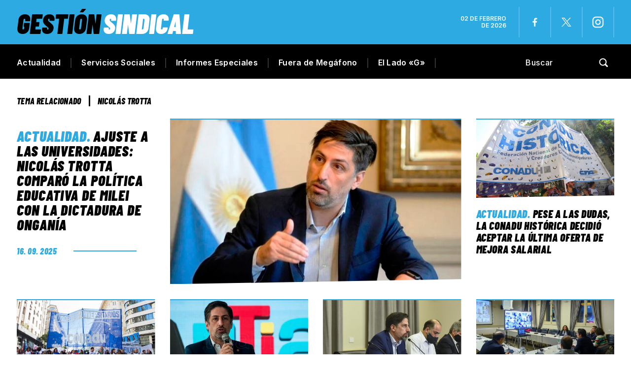

--- FILE ---
content_type: text/html; charset=UTF-8
request_url: https://gestionsindical.com/tag/nicolas-trotta/
body_size: 24905
content:
<!DOCTYPE html>
<html class="no-js" lang="es">
<head><meta charset="UTF-8"><script>if(navigator.userAgent.match(/MSIE|Internet Explorer/i)||navigator.userAgent.match(/Trident\/7\..*?rv:11/i)){var href=document.location.href;if(!href.match(/[?&]nowprocket/)){if(href.indexOf("?")==-1){if(href.indexOf("#")==-1){document.location.href=href+"?nowprocket=1"}else{document.location.href=href.replace("#","?nowprocket=1#")}}else{if(href.indexOf("#")==-1){document.location.href=href+"&nowprocket=1"}else{document.location.href=href.replace("#","&nowprocket=1#")}}}}</script><script>(()=>{class RocketLazyLoadScripts{constructor(){this.v="1.2.6",this.triggerEvents=["keydown","mousedown","mousemove","touchmove","touchstart","touchend","wheel"],this.userEventHandler=this.t.bind(this),this.touchStartHandler=this.i.bind(this),this.touchMoveHandler=this.o.bind(this),this.touchEndHandler=this.h.bind(this),this.clickHandler=this.u.bind(this),this.interceptedClicks=[],this.interceptedClickListeners=[],this.l(this),window.addEventListener("pageshow",(t=>{this.persisted=t.persisted,this.everythingLoaded&&this.m()})),this.CSPIssue=sessionStorage.getItem("rocketCSPIssue"),document.addEventListener("securitypolicyviolation",(t=>{this.CSPIssue||"script-src-elem"!==t.violatedDirective||"data"!==t.blockedURI||(this.CSPIssue=!0,sessionStorage.setItem("rocketCSPIssue",!0))})),document.addEventListener("DOMContentLoaded",(()=>{this.k()})),this.delayedScripts={normal:[],async:[],defer:[]},this.trash=[],this.allJQueries=[]}p(t){document.hidden?t.t():(this.triggerEvents.forEach((e=>window.addEventListener(e,t.userEventHandler,{passive:!0}))),window.addEventListener("touchstart",t.touchStartHandler,{passive:!0}),window.addEventListener("mousedown",t.touchStartHandler),document.addEventListener("visibilitychange",t.userEventHandler))}_(){this.triggerEvents.forEach((t=>window.removeEventListener(t,this.userEventHandler,{passive:!0}))),document.removeEventListener("visibilitychange",this.userEventHandler)}i(t){"HTML"!==t.target.tagName&&(window.addEventListener("touchend",this.touchEndHandler),window.addEventListener("mouseup",this.touchEndHandler),window.addEventListener("touchmove",this.touchMoveHandler,{passive:!0}),window.addEventListener("mousemove",this.touchMoveHandler),t.target.addEventListener("click",this.clickHandler),this.L(t.target,!0),this.S(t.target,"onclick","rocket-onclick"),this.C())}o(t){window.removeEventListener("touchend",this.touchEndHandler),window.removeEventListener("mouseup",this.touchEndHandler),window.removeEventListener("touchmove",this.touchMoveHandler,{passive:!0}),window.removeEventListener("mousemove",this.touchMoveHandler),t.target.removeEventListener("click",this.clickHandler),this.L(t.target,!1),this.S(t.target,"rocket-onclick","onclick"),this.M()}h(){window.removeEventListener("touchend",this.touchEndHandler),window.removeEventListener("mouseup",this.touchEndHandler),window.removeEventListener("touchmove",this.touchMoveHandler,{passive:!0}),window.removeEventListener("mousemove",this.touchMoveHandler)}u(t){t.target.removeEventListener("click",this.clickHandler),this.L(t.target,!1),this.S(t.target,"rocket-onclick","onclick"),this.interceptedClicks.push(t),t.preventDefault(),t.stopPropagation(),t.stopImmediatePropagation(),this.M()}O(){window.removeEventListener("touchstart",this.touchStartHandler,{passive:!0}),window.removeEventListener("mousedown",this.touchStartHandler),this.interceptedClicks.forEach((t=>{t.target.dispatchEvent(new MouseEvent("click",{view:t.view,bubbles:!0,cancelable:!0}))}))}l(t){EventTarget.prototype.addEventListenerWPRocketBase=EventTarget.prototype.addEventListener,EventTarget.prototype.addEventListener=function(e,i,o){"click"!==e||t.windowLoaded||i===t.clickHandler||t.interceptedClickListeners.push({target:this,func:i,options:o}),(this||window).addEventListenerWPRocketBase(e,i,o)}}L(t,e){this.interceptedClickListeners.forEach((i=>{i.target===t&&(e?t.removeEventListener("click",i.func,i.options):t.addEventListener("click",i.func,i.options))})),t.parentNode!==document.documentElement&&this.L(t.parentNode,e)}D(){return new Promise((t=>{this.P?this.M=t:t()}))}C(){this.P=!0}M(){this.P=!1}S(t,e,i){t.hasAttribute&&t.hasAttribute(e)&&(event.target.setAttribute(i,event.target.getAttribute(e)),event.target.removeAttribute(e))}t(){this._(this),"loading"===document.readyState?document.addEventListener("DOMContentLoaded",this.R.bind(this)):this.R()}k(){let t=[];document.querySelectorAll("script[type=rocketlazyloadscript][data-rocket-src]").forEach((e=>{let i=e.getAttribute("data-rocket-src");if(i&&!i.startsWith("data:")){0===i.indexOf("//")&&(i=location.protocol+i);try{const o=new URL(i).origin;o!==location.origin&&t.push({src:o,crossOrigin:e.crossOrigin||"module"===e.getAttribute("data-rocket-type")})}catch(t){}}})),t=[...new Map(t.map((t=>[JSON.stringify(t),t]))).values()],this.T(t,"preconnect")}async R(){this.lastBreath=Date.now(),this.j(this),this.F(this),this.I(),this.W(),this.q(),await this.A(this.delayedScripts.normal),await this.A(this.delayedScripts.defer),await this.A(this.delayedScripts.async);try{await this.U(),await this.H(this),await this.J()}catch(t){console.error(t)}window.dispatchEvent(new Event("rocket-allScriptsLoaded")),this.everythingLoaded=!0,this.D().then((()=>{this.O()})),this.N()}W(){document.querySelectorAll("script[type=rocketlazyloadscript]").forEach((t=>{t.hasAttribute("data-rocket-src")?t.hasAttribute("async")&&!1!==t.async?this.delayedScripts.async.push(t):t.hasAttribute("defer")&&!1!==t.defer||"module"===t.getAttribute("data-rocket-type")?this.delayedScripts.defer.push(t):this.delayedScripts.normal.push(t):this.delayedScripts.normal.push(t)}))}async B(t){if(await this.G(),!0!==t.noModule||!("noModule"in HTMLScriptElement.prototype))return new Promise((e=>{let i;function o(){(i||t).setAttribute("data-rocket-status","executed"),e()}try{if(navigator.userAgent.indexOf("Firefox/")>0||""===navigator.vendor||this.CSPIssue)i=document.createElement("script"),[...t.attributes].forEach((t=>{let e=t.nodeName;"type"!==e&&("data-rocket-type"===e&&(e="type"),"data-rocket-src"===e&&(e="src"),i.setAttribute(e,t.nodeValue))})),t.text&&(i.text=t.text),i.hasAttribute("src")?(i.addEventListener("load",o),i.addEventListener("error",(function(){i.setAttribute("data-rocket-status","failed-network"),e()})),setTimeout((()=>{i.isConnected||e()}),1)):(i.text=t.text,o()),t.parentNode.replaceChild(i,t);else{const i=t.getAttribute("data-rocket-type"),s=t.getAttribute("data-rocket-src");i?(t.type=i,t.removeAttribute("data-rocket-type")):t.removeAttribute("type"),t.addEventListener("load",o),t.addEventListener("error",(i=>{this.CSPIssue&&i.target.src.startsWith("data:")?(console.log("WPRocket: data-uri blocked by CSP -> fallback"),t.removeAttribute("src"),this.B(t).then(e)):(t.setAttribute("data-rocket-status","failed-network"),e())})),s?(t.removeAttribute("data-rocket-src"),t.src=s):t.src="data:text/javascript;base64,"+window.btoa(unescape(encodeURIComponent(t.text)))}}catch(i){t.setAttribute("data-rocket-status","failed-transform"),e()}}));t.setAttribute("data-rocket-status","skipped")}async A(t){const e=t.shift();return e&&e.isConnected?(await this.B(e),this.A(t)):Promise.resolve()}q(){this.T([...this.delayedScripts.normal,...this.delayedScripts.defer,...this.delayedScripts.async],"preload")}T(t,e){var i=document.createDocumentFragment();t.forEach((t=>{const o=t.getAttribute&&t.getAttribute("data-rocket-src")||t.src;if(o&&!o.startsWith("data:")){const s=document.createElement("link");s.href=o,s.rel=e,"preconnect"!==e&&(s.as="script"),t.getAttribute&&"module"===t.getAttribute("data-rocket-type")&&(s.crossOrigin=!0),t.crossOrigin&&(s.crossOrigin=t.crossOrigin),t.integrity&&(s.integrity=t.integrity),i.appendChild(s),this.trash.push(s)}})),document.head.appendChild(i)}j(t){let e={};function i(i,o){return e[o].eventsToRewrite.indexOf(i)>=0&&!t.everythingLoaded?"rocket-"+i:i}function o(t,o){!function(t){e[t]||(e[t]={originalFunctions:{add:t.addEventListener,remove:t.removeEventListener},eventsToRewrite:[]},t.addEventListener=function(){arguments[0]=i(arguments[0],t),e[t].originalFunctions.add.apply(t,arguments)},t.removeEventListener=function(){arguments[0]=i(arguments[0],t),e[t].originalFunctions.remove.apply(t,arguments)})}(t),e[t].eventsToRewrite.push(o)}function s(e,i){let o=e[i];e[i]=null,Object.defineProperty(e,i,{get:()=>o||function(){},set(s){t.everythingLoaded?o=s:e["rocket"+i]=o=s}})}o(document,"DOMContentLoaded"),o(window,"DOMContentLoaded"),o(window,"load"),o(window,"pageshow"),o(document,"readystatechange"),s(document,"onreadystatechange"),s(window,"onload"),s(window,"onpageshow");try{Object.defineProperty(document,"readyState",{get:()=>t.rocketReadyState,set(e){t.rocketReadyState=e},configurable:!0}),document.readyState="loading"}catch(t){console.log("WPRocket DJE readyState conflict, bypassing")}}F(t){let e;function i(e){return t.everythingLoaded?e:e.split(" ").map((t=>"load"===t||0===t.indexOf("load.")?"rocket-jquery-load":t)).join(" ")}function o(o){function s(t){const e=o.fn[t];o.fn[t]=o.fn.init.prototype[t]=function(){return this[0]===window&&("string"==typeof arguments[0]||arguments[0]instanceof String?arguments[0]=i(arguments[0]):"object"==typeof arguments[0]&&Object.keys(arguments[0]).forEach((t=>{const e=arguments[0][t];delete arguments[0][t],arguments[0][i(t)]=e}))),e.apply(this,arguments),this}}o&&o.fn&&!t.allJQueries.includes(o)&&(o.fn.ready=o.fn.init.prototype.ready=function(e){return t.domReadyFired?e.bind(document)(o):document.addEventListener("rocket-DOMContentLoaded",(()=>e.bind(document)(o))),o([])},s("on"),s("one"),t.allJQueries.push(o)),e=o}o(window.jQuery),Object.defineProperty(window,"jQuery",{get:()=>e,set(t){o(t)}})}async H(t){const e=document.querySelector("script[data-webpack]");e&&(await async function(){return new Promise((t=>{e.addEventListener("load",t),e.addEventListener("error",t)}))}(),await t.K(),await t.H(t))}async U(){this.domReadyFired=!0;try{document.readyState="interactive"}catch(t){}await this.G(),document.dispatchEvent(new Event("rocket-readystatechange")),await this.G(),document.rocketonreadystatechange&&document.rocketonreadystatechange(),await this.G(),document.dispatchEvent(new Event("rocket-DOMContentLoaded")),await this.G(),window.dispatchEvent(new Event("rocket-DOMContentLoaded"))}async J(){try{document.readyState="complete"}catch(t){}await this.G(),document.dispatchEvent(new Event("rocket-readystatechange")),await this.G(),document.rocketonreadystatechange&&document.rocketonreadystatechange(),await this.G(),window.dispatchEvent(new Event("rocket-load")),await this.G(),window.rocketonload&&window.rocketonload(),await this.G(),this.allJQueries.forEach((t=>t(window).trigger("rocket-jquery-load"))),await this.G();const t=new Event("rocket-pageshow");t.persisted=this.persisted,window.dispatchEvent(t),await this.G(),window.rocketonpageshow&&window.rocketonpageshow({persisted:this.persisted}),this.windowLoaded=!0}m(){document.onreadystatechange&&document.onreadystatechange(),window.onload&&window.onload(),window.onpageshow&&window.onpageshow({persisted:this.persisted})}I(){const t=new Map;document.write=document.writeln=function(e){const i=document.currentScript;i||console.error("WPRocket unable to document.write this: "+e);const o=document.createRange(),s=i.parentElement;let n=t.get(i);void 0===n&&(n=i.nextSibling,t.set(i,n));const c=document.createDocumentFragment();o.setStart(c,0),c.appendChild(o.createContextualFragment(e)),s.insertBefore(c,n)}}async G(){Date.now()-this.lastBreath>45&&(await this.K(),this.lastBreath=Date.now())}async K(){return document.hidden?new Promise((t=>setTimeout(t))):new Promise((t=>requestAnimationFrame(t)))}N(){this.trash.forEach((t=>t.remove()))}static run(){const t=new RocketLazyLoadScripts;t.p(t)}}RocketLazyLoadScripts.run()})();</script>

<!-- START MAINTAG MF -->

<script type="rocketlazyloadscript" data-rocket-type="text/javascript">

    // 1- Declaración de función para detectar si es mobile o desktop
  window.mobileCheck = function() {
    let check = false;
    (function(a){if(/(android|bb\d+|meego).+mobile|avantgo|bada\/|blackberry|blazer|compal|elaine|fennec|hiptop|iemobile|ip(hone|od)|iris|kindle|lge |maemo|midp|mmp|mobile.+firefox|netfront|opera m(ob|in)i|palm( os)?|phone|p(ixi|re)\/|plucker|pocket|psp|series(4|6)0|symbian|treo|up\.(browser|link)|vodafone|wap|windows ce|xda|xiino/i.test(a)||/1207|6310|6590|3gso|4thp|50[1-6]i|770s|802s|a wa|abac|ac(er|oo|s\-)|ai(ko|rn)|al(av|ca|co)|amoi|an(ex|ny|yw)|aptu|ar(ch|go)|as(te|us)|attw|au(di|\-m|r |s )|avan|be(ck|ll|nq)|bi(lb|rd)|bl(ac|az)|br(e|v)w|bumb|bw\-(n|u)|c55\/|capi|ccwa|cdm\-|cell|chtm|cldc|cmd\-|co(mp|nd)|craw|da(it|ll|ng)|dbte|dc\-s|devi|dica|dmob|do(c|p)o|ds(12|\-d)|el(49|ai)|em(l2|ul)|er(ic|k0)|esl8|ez([4-7]0|os|wa|ze)|fetc|fly(\-|)|g1 u|g560|gene|gf\-5|g\-mo|go(\.w|od)|gr(ad|un)|haie|hcit|hd\-(m|p|t)|hei\-|hi(pt|ta)|hp( i|ip)|hs\-c|ht(c(\-| ||a|g|p|s|t)|tp)|hu(aw|tc)|i\-(20|go|ma)|i230|iac( |\-|\/)|ibro|idea|ig01|ikom|im1k|inno|ipaq|iris|ja(t|v)a|jbro|jemu|jigs|kddi|keji|kgt( |\/)|klon|kpt |kwc\-|kyo(c|k)|le(no|xi)|lg( g|\/(k|l|u)|50|54|\-[a-w])|libw|lynx|m1\-w|m3ga|m50\/|ma(te|ui|xo)|mc(01|21|ca)|m\-cr|me(rc|ri)|mi(o8|oa|ts)|mmef|mo(01|02|bi|de|do|t(\-| |o|v)|zz)|mt(50|p1|v )|mwbp|mywa|n10[0-2]|n20[2-3]|n30(0|2)|n50(0|2|5)|n7(0(0|1)|10)|ne((c|m)\-|on|tf|wf|wg|wt)|nok(6|i)|nzph|o2im|op(ti|wv)|oran|owg1|p800|pan(a|d|t)|pdxg|pg(13|\-([1-8]|c))|phil|pire|pl(ay|uc)|pn\-2|po(ck|rt|se)|prox|psio|pt\-g|qa\-a|qc(07|12|21|32|60|\-[2-7]|i\-)|qtek|r380|r600|raks|rim9|ro(ve|zo)|s55\/|sa(ge|ma|mm|ms|ny|va)|sc(01|h\-|oo|p\-)|sdk\/|se(c(\-|0|1)|47|mc|nd|ri)|sgh\-|shar|sie(\-|m)|sk\-0|sl(45|id)|sm(al|ar|b3|it|t5)|so(ft|ny)|sp(01|h\-|v\-|v )|sy(01|mb)|t2(18|50)|t6(00|10|18)|ta(gt|lk)|tcl\-|tdg\-|tel(i|m)|tim\-|t\-mo|to(pl|sh)|ts(70|m\-|m3|m5)|tx\-9|up(\.b|g1|si)|utst|v400|v750|veri|vi(rg|te)|vk(40|5[0-3]|\-v)|vm40|voda|vulc|vx(52|53|60|61|70|80|81|83|85|98)|w3c(\-| )|webc|whit|wi(g |nc|nw)|wmlb|wonu|x700|yas\-|your|zeto|zte\-/i.test(a.substr(0,4))) check = true;})(navigator.userAgent||navigator.vendor||window.opera);
    return check;
  };
  
  </script>
  
  
  <script type="rocketlazyloadscript" data-minify="1" data-rocket-type="application/javascript" data-rocket-src="https://gestionsindical.com/wp-content/cache/min/1/tag/4308/smart.js?ver=1749827264" async></script>
  <script type="rocketlazyloadscript" data-minify="1" data-rocket-type="text/javascript" data-rocket-src="https://gestionsindical.com/wp-content/cache/min/1/4308/506833/smart.prebid.js?ver=1749827264" async></script>

  
  <script async src="https://pagead2.googlesyndication.com/pagead/js/adsbygoogle.js?client=ca-pub-9077525840741891"
       crossorigin="anonymous">
  // Adss
  </script>
  
  <!-- END MAINTAG MF -->


    <link rel="preconnect" href="https://fonts.gstatic.com">
   
<title>Nicolás Trotta - Gestión Sindical</title><link rel="preload" data-rocket-preload as="style" href="https://fonts.googleapis.com/css2?family=Barlow+Condensed:ital,wght@0,100;0,200;0,300;0,400;0,500;0,600;0,700;0,800;0,900;1,100;1,200;1,300;1,400;1,500;1,600;1,700;1,800;1,900&#038;family=Inter:wght@100;200;300;400;500;600;700;800;900&#038;display=swap" /><link rel="stylesheet" href="https://fonts.googleapis.com/css2?family=Barlow+Condensed:ital,wght@0,100;0,200;0,300;0,400;0,500;0,600;0,700;0,800;0,900;1,100;1,200;1,300;1,400;1,500;1,600;1,700;1,800;1,900&#038;family=Inter:wght@100;200;300;400;500;600;700;800;900&#038;display=swap" media="print" onload="this.media='all'" /><noscript><link rel="stylesheet" href="https://fonts.googleapis.com/css2?family=Barlow+Condensed:ital,wght@0,100;0,200;0,300;0,400;0,500;0,600;0,700;0,800;0,900;1,100;1,200;1,300;1,400;1,500;1,600;1,700;1,800;1,900&#038;family=Inter:wght@100;200;300;400;500;600;700;800;900&#038;display=swap" /></noscript>

<meta name="keywords" content="Gremios, sindicatos, paritarias, CGT, CTA, Juventud sindical, mujeres sindicalistas, Trabajo, salarios, noticias, UOM, Sindicato de Comercio, Empleo, ATE, UTA, UOCRA, Bancarios, Camioneros, Aceiteros, UATRE, SMATA, Unión Ferroviaria, La Fraternidad, Peones de taxis, Sindicato de Dragado y Balizamiento" />

<!-- Google tag (gtag.js) -->
<script async src="https://www.googletagmanager.com/gtag/js?id=G-7S07RG5VYS"></script>
<script>
  window.dataLayer = window.dataLayer || [];
  function gtag(){dataLayer.push(arguments);}
  gtag('js', new Date());

  gtag('config', 'G-7S07RG5VYS');
</script>


	
<!--iOS/android/handheld specific -->	
<meta name="viewport" content="width=device-width, initial-scale=1.0">
<meta name="apple-mobile-web-app-capable" content="yes">
<meta name="apple-mobile-web-app-status-bar-style" content="black">
	<link data-minify="1" rel="stylesheet" type="text/css" media="all" href="https://gestionsindical.com/wp-content/cache/background-css/gestionsindical.com/wp-content/cache/min/1/wp-content/themes/theme-gestion-2023/style.css?ver=1749827264&wpr_t=1770018199" />
	<link rel="pingback" href="https://gestionsindical.com/xmlrpc.php" />
			<!--[if lt IE 9]>
	<script src="http://html5shim.googlecode.com/svn/trunk/html5.js"></script>
	<![endif]-->
	
	<meta name='robots' content='noindex, follow' />
	<style>img:is([sizes="auto" i], [sizes^="auto," i]) { contain-intrinsic-size: 3000px 1500px }</style>
	
	<!-- This site is optimized with the Yoast SEO plugin v26.8 - https://yoast.com/product/yoast-seo-wordpress/ -->
	<meta property="og:locale" content="es_ES" />
	<meta property="og:type" content="article" />
	<meta property="og:title" content="Nicolás Trotta - Gestión Sindical" />
	<meta property="og:url" content="https://gestionsindical.com/tag/nicolas-trotta/" />
	<meta property="og:site_name" content="Gestión Sindical" />
	<meta property="og:image" content="https://gestionsindical.com/wp-content/uploads/2022/04/GS.png" />
	<meta property="og:image:width" content="1036" />
	<meta property="og:image:height" content="666" />
	<meta property="og:image:type" content="image/png" />
	<meta name="twitter:card" content="summary_large_image" />
	<meta name="twitter:site" content="@GSindical" />
	<script type="application/ld+json" class="yoast-schema-graph">{"@context":"https://schema.org","@graph":[{"@type":"CollectionPage","@id":"https://gestionsindical.com/tag/nicolas-trotta/","url":"https://gestionsindical.com/tag/nicolas-trotta/","name":"Nicolás Trotta - Gestión Sindical","isPartOf":{"@id":"https://gestionsindical.com/#website"},"primaryImageOfPage":{"@id":"https://gestionsindical.com/tag/nicolas-trotta/#primaryimage"},"image":{"@id":"https://gestionsindical.com/tag/nicolas-trotta/#primaryimage"},"thumbnailUrl":"https://gestionsindical.com/wp-content/uploads/2025/09/trotta-1200x675-1-e1765895975729.jpg","breadcrumb":{"@id":"https://gestionsindical.com/tag/nicolas-trotta/#breadcrumb"},"inLanguage":"es"},{"@type":"ImageObject","inLanguage":"es","@id":"https://gestionsindical.com/tag/nicolas-trotta/#primaryimage","url":"https://gestionsindical.com/wp-content/uploads/2025/09/trotta-1200x675-1-e1765895975729.jpg","contentUrl":"https://gestionsindical.com/wp-content/uploads/2025/09/trotta-1200x675-1-e1765895975729.jpg","width":1024,"height":576,"caption":"NIcolás Trotta estuvo en la CGT y convocó a marchar contra la reforma laboral el jueves 18 de diciembre."},{"@type":"BreadcrumbList","@id":"https://gestionsindical.com/tag/nicolas-trotta/#breadcrumb","itemListElement":[{"@type":"ListItem","position":1,"name":"Portada","item":"https://gestionsindical.com/"},{"@type":"ListItem","position":2,"name":"Nicolás Trotta"}]},{"@type":"WebSite","@id":"https://gestionsindical.com/#website","url":"https://gestionsindical.com/","name":"Gestión Sindical","description":"Noticias sindicales con un estilo único.","publisher":{"@id":"https://gestionsindical.com/#organization"},"potentialAction":[{"@type":"SearchAction","target":{"@type":"EntryPoint","urlTemplate":"https://gestionsindical.com/?s={search_term_string}"},"query-input":{"@type":"PropertyValueSpecification","valueRequired":true,"valueName":"search_term_string"}}],"inLanguage":"es"},{"@type":"Organization","@id":"https://gestionsindical.com/#organization","name":"Gestión Sindical","url":"https://gestionsindical.com/","logo":{"@type":"ImageObject","inLanguage":"es","@id":"https://gestionsindical.com/#/schema/logo/image/","url":"https://gestionsindical.com/wp-content/uploads/2021/09/GS.png","contentUrl":"https://gestionsindical.com/wp-content/uploads/2021/09/GS.png","width":1036,"height":666,"caption":"Gestión Sindical"},"image":{"@id":"https://gestionsindical.com/#/schema/logo/image/"},"sameAs":["https://www.facebook.com/gestionsindical","https://x.com/GSindical","https://www.youtube.com/channel/UCC4rZaFVDKdXC7ZR58W0jxw","https://www.instagram.com/gestion.sindical/"]}]}</script>
	<!-- / Yoast SEO plugin. -->


<link href='https://fonts.gstatic.com' crossorigin rel='preconnect' />
<link rel="alternate" type="application/rss+xml" title="Gestión Sindical &raquo; Feed" href="https://gestionsindical.com/feed/" />
<link rel="alternate" type="application/rss+xml" title="Gestión Sindical &raquo; Feed de los comentarios" href="https://gestionsindical.com/comments/feed/" />
<link rel="alternate" type="application/rss+xml" title="Gestión Sindical &raquo; Etiqueta Nicolás Trotta del feed" href="https://gestionsindical.com/tag/nicolas-trotta/feed/" />
<!-- gestionsindical.com is managing ads with Advanced Ads 2.0.16 – https://wpadvancedads.com/ --><!--noptimize--><script type="rocketlazyloadscript" id="gesti-ready">
			window.advanced_ads_ready=function(e,a){a=a||"complete";var d=function(e){return"interactive"===a?"loading"!==e:"complete"===e};d(document.readyState)?e():document.addEventListener("readystatechange",(function(a){d(a.target.readyState)&&e()}),{once:"interactive"===a})},window.advanced_ads_ready_queue=window.advanced_ads_ready_queue||[];		</script>
		<!--/noptimize--><style id='wp-emoji-styles-inline-css' type='text/css'>

	img.wp-smiley, img.emoji {
		display: inline !important;
		border: none !important;
		box-shadow: none !important;
		height: 1em !important;
		width: 1em !important;
		margin: 0 0.07em !important;
		vertical-align: -0.1em !important;
		background: none !important;
		padding: 0 !important;
	}
</style>
<link rel='stylesheet' id='wp-block-library-css' href='https://gestionsindical.com/wp-includes/css/dist/block-library/style.min.css?ver=6.8.3' type='text/css' media='all' />
<style id='classic-theme-styles-inline-css' type='text/css'>
/*! This file is auto-generated */
.wp-block-button__link{color:#fff;background-color:#32373c;border-radius:9999px;box-shadow:none;text-decoration:none;padding:calc(.667em + 2px) calc(1.333em + 2px);font-size:1.125em}.wp-block-file__button{background:#32373c;color:#fff;text-decoration:none}
</style>
<style id='global-styles-inline-css' type='text/css'>
:root{--wp--preset--aspect-ratio--square: 1;--wp--preset--aspect-ratio--4-3: 4/3;--wp--preset--aspect-ratio--3-4: 3/4;--wp--preset--aspect-ratio--3-2: 3/2;--wp--preset--aspect-ratio--2-3: 2/3;--wp--preset--aspect-ratio--16-9: 16/9;--wp--preset--aspect-ratio--9-16: 9/16;--wp--preset--color--black: #000000;--wp--preset--color--cyan-bluish-gray: #abb8c3;--wp--preset--color--white: #ffffff;--wp--preset--color--pale-pink: #f78da7;--wp--preset--color--vivid-red: #cf2e2e;--wp--preset--color--luminous-vivid-orange: #ff6900;--wp--preset--color--luminous-vivid-amber: #fcb900;--wp--preset--color--light-green-cyan: #7bdcb5;--wp--preset--color--vivid-green-cyan: #00d084;--wp--preset--color--pale-cyan-blue: #8ed1fc;--wp--preset--color--vivid-cyan-blue: #0693e3;--wp--preset--color--vivid-purple: #9b51e0;--wp--preset--gradient--vivid-cyan-blue-to-vivid-purple: linear-gradient(135deg,rgba(6,147,227,1) 0%,rgb(155,81,224) 100%);--wp--preset--gradient--light-green-cyan-to-vivid-green-cyan: linear-gradient(135deg,rgb(122,220,180) 0%,rgb(0,208,130) 100%);--wp--preset--gradient--luminous-vivid-amber-to-luminous-vivid-orange: linear-gradient(135deg,rgba(252,185,0,1) 0%,rgba(255,105,0,1) 100%);--wp--preset--gradient--luminous-vivid-orange-to-vivid-red: linear-gradient(135deg,rgba(255,105,0,1) 0%,rgb(207,46,46) 100%);--wp--preset--gradient--very-light-gray-to-cyan-bluish-gray: linear-gradient(135deg,rgb(238,238,238) 0%,rgb(169,184,195) 100%);--wp--preset--gradient--cool-to-warm-spectrum: linear-gradient(135deg,rgb(74,234,220) 0%,rgb(151,120,209) 20%,rgb(207,42,186) 40%,rgb(238,44,130) 60%,rgb(251,105,98) 80%,rgb(254,248,76) 100%);--wp--preset--gradient--blush-light-purple: linear-gradient(135deg,rgb(255,206,236) 0%,rgb(152,150,240) 100%);--wp--preset--gradient--blush-bordeaux: linear-gradient(135deg,rgb(254,205,165) 0%,rgb(254,45,45) 50%,rgb(107,0,62) 100%);--wp--preset--gradient--luminous-dusk: linear-gradient(135deg,rgb(255,203,112) 0%,rgb(199,81,192) 50%,rgb(65,88,208) 100%);--wp--preset--gradient--pale-ocean: linear-gradient(135deg,rgb(255,245,203) 0%,rgb(182,227,212) 50%,rgb(51,167,181) 100%);--wp--preset--gradient--electric-grass: linear-gradient(135deg,rgb(202,248,128) 0%,rgb(113,206,126) 100%);--wp--preset--gradient--midnight: linear-gradient(135deg,rgb(2,3,129) 0%,rgb(40,116,252) 100%);--wp--preset--font-size--small: 13px;--wp--preset--font-size--medium: 20px;--wp--preset--font-size--large: 36px;--wp--preset--font-size--x-large: 42px;--wp--preset--spacing--20: 0.44rem;--wp--preset--spacing--30: 0.67rem;--wp--preset--spacing--40: 1rem;--wp--preset--spacing--50: 1.5rem;--wp--preset--spacing--60: 2.25rem;--wp--preset--spacing--70: 3.38rem;--wp--preset--spacing--80: 5.06rem;--wp--preset--shadow--natural: 6px 6px 9px rgba(0, 0, 0, 0.2);--wp--preset--shadow--deep: 12px 12px 50px rgba(0, 0, 0, 0.4);--wp--preset--shadow--sharp: 6px 6px 0px rgba(0, 0, 0, 0.2);--wp--preset--shadow--outlined: 6px 6px 0px -3px rgba(255, 255, 255, 1), 6px 6px rgba(0, 0, 0, 1);--wp--preset--shadow--crisp: 6px 6px 0px rgba(0, 0, 0, 1);}:where(.is-layout-flex){gap: 0.5em;}:where(.is-layout-grid){gap: 0.5em;}body .is-layout-flex{display: flex;}.is-layout-flex{flex-wrap: wrap;align-items: center;}.is-layout-flex > :is(*, div){margin: 0;}body .is-layout-grid{display: grid;}.is-layout-grid > :is(*, div){margin: 0;}:where(.wp-block-columns.is-layout-flex){gap: 2em;}:where(.wp-block-columns.is-layout-grid){gap: 2em;}:where(.wp-block-post-template.is-layout-flex){gap: 1.25em;}:where(.wp-block-post-template.is-layout-grid){gap: 1.25em;}.has-black-color{color: var(--wp--preset--color--black) !important;}.has-cyan-bluish-gray-color{color: var(--wp--preset--color--cyan-bluish-gray) !important;}.has-white-color{color: var(--wp--preset--color--white) !important;}.has-pale-pink-color{color: var(--wp--preset--color--pale-pink) !important;}.has-vivid-red-color{color: var(--wp--preset--color--vivid-red) !important;}.has-luminous-vivid-orange-color{color: var(--wp--preset--color--luminous-vivid-orange) !important;}.has-luminous-vivid-amber-color{color: var(--wp--preset--color--luminous-vivid-amber) !important;}.has-light-green-cyan-color{color: var(--wp--preset--color--light-green-cyan) !important;}.has-vivid-green-cyan-color{color: var(--wp--preset--color--vivid-green-cyan) !important;}.has-pale-cyan-blue-color{color: var(--wp--preset--color--pale-cyan-blue) !important;}.has-vivid-cyan-blue-color{color: var(--wp--preset--color--vivid-cyan-blue) !important;}.has-vivid-purple-color{color: var(--wp--preset--color--vivid-purple) !important;}.has-black-background-color{background-color: var(--wp--preset--color--black) !important;}.has-cyan-bluish-gray-background-color{background-color: var(--wp--preset--color--cyan-bluish-gray) !important;}.has-white-background-color{background-color: var(--wp--preset--color--white) !important;}.has-pale-pink-background-color{background-color: var(--wp--preset--color--pale-pink) !important;}.has-vivid-red-background-color{background-color: var(--wp--preset--color--vivid-red) !important;}.has-luminous-vivid-orange-background-color{background-color: var(--wp--preset--color--luminous-vivid-orange) !important;}.has-luminous-vivid-amber-background-color{background-color: var(--wp--preset--color--luminous-vivid-amber) !important;}.has-light-green-cyan-background-color{background-color: var(--wp--preset--color--light-green-cyan) !important;}.has-vivid-green-cyan-background-color{background-color: var(--wp--preset--color--vivid-green-cyan) !important;}.has-pale-cyan-blue-background-color{background-color: var(--wp--preset--color--pale-cyan-blue) !important;}.has-vivid-cyan-blue-background-color{background-color: var(--wp--preset--color--vivid-cyan-blue) !important;}.has-vivid-purple-background-color{background-color: var(--wp--preset--color--vivid-purple) !important;}.has-black-border-color{border-color: var(--wp--preset--color--black) !important;}.has-cyan-bluish-gray-border-color{border-color: var(--wp--preset--color--cyan-bluish-gray) !important;}.has-white-border-color{border-color: var(--wp--preset--color--white) !important;}.has-pale-pink-border-color{border-color: var(--wp--preset--color--pale-pink) !important;}.has-vivid-red-border-color{border-color: var(--wp--preset--color--vivid-red) !important;}.has-luminous-vivid-orange-border-color{border-color: var(--wp--preset--color--luminous-vivid-orange) !important;}.has-luminous-vivid-amber-border-color{border-color: var(--wp--preset--color--luminous-vivid-amber) !important;}.has-light-green-cyan-border-color{border-color: var(--wp--preset--color--light-green-cyan) !important;}.has-vivid-green-cyan-border-color{border-color: var(--wp--preset--color--vivid-green-cyan) !important;}.has-pale-cyan-blue-border-color{border-color: var(--wp--preset--color--pale-cyan-blue) !important;}.has-vivid-cyan-blue-border-color{border-color: var(--wp--preset--color--vivid-cyan-blue) !important;}.has-vivid-purple-border-color{border-color: var(--wp--preset--color--vivid-purple) !important;}.has-vivid-cyan-blue-to-vivid-purple-gradient-background{background: var(--wp--preset--gradient--vivid-cyan-blue-to-vivid-purple) !important;}.has-light-green-cyan-to-vivid-green-cyan-gradient-background{background: var(--wp--preset--gradient--light-green-cyan-to-vivid-green-cyan) !important;}.has-luminous-vivid-amber-to-luminous-vivid-orange-gradient-background{background: var(--wp--preset--gradient--luminous-vivid-amber-to-luminous-vivid-orange) !important;}.has-luminous-vivid-orange-to-vivid-red-gradient-background{background: var(--wp--preset--gradient--luminous-vivid-orange-to-vivid-red) !important;}.has-very-light-gray-to-cyan-bluish-gray-gradient-background{background: var(--wp--preset--gradient--very-light-gray-to-cyan-bluish-gray) !important;}.has-cool-to-warm-spectrum-gradient-background{background: var(--wp--preset--gradient--cool-to-warm-spectrum) !important;}.has-blush-light-purple-gradient-background{background: var(--wp--preset--gradient--blush-light-purple) !important;}.has-blush-bordeaux-gradient-background{background: var(--wp--preset--gradient--blush-bordeaux) !important;}.has-luminous-dusk-gradient-background{background: var(--wp--preset--gradient--luminous-dusk) !important;}.has-pale-ocean-gradient-background{background: var(--wp--preset--gradient--pale-ocean) !important;}.has-electric-grass-gradient-background{background: var(--wp--preset--gradient--electric-grass) !important;}.has-midnight-gradient-background{background: var(--wp--preset--gradient--midnight) !important;}.has-small-font-size{font-size: var(--wp--preset--font-size--small) !important;}.has-medium-font-size{font-size: var(--wp--preset--font-size--medium) !important;}.has-large-font-size{font-size: var(--wp--preset--font-size--large) !important;}.has-x-large-font-size{font-size: var(--wp--preset--font-size--x-large) !important;}
:where(.wp-block-post-template.is-layout-flex){gap: 1.25em;}:where(.wp-block-post-template.is-layout-grid){gap: 1.25em;}
:where(.wp-block-columns.is-layout-flex){gap: 2em;}:where(.wp-block-columns.is-layout-grid){gap: 2em;}
:root :where(.wp-block-pullquote){font-size: 1.5em;line-height: 1.6;}
</style>
<style id='rocket-lazyload-inline-css' type='text/css'>
.rll-youtube-player{position:relative;padding-bottom:56.23%;height:0;overflow:hidden;max-width:100%;}.rll-youtube-player:focus-within{outline: 2px solid currentColor;outline-offset: 5px;}.rll-youtube-player iframe{position:absolute;top:0;left:0;width:100%;height:100%;z-index:100;background:0 0}.rll-youtube-player img{bottom:0;display:block;left:0;margin:auto;max-width:100%;width:100%;position:absolute;right:0;top:0;border:none;height:auto;-webkit-transition:.4s all;-moz-transition:.4s all;transition:.4s all}.rll-youtube-player img:hover{-webkit-filter:brightness(75%)}.rll-youtube-player .play{height:100%;width:100%;left:0;top:0;position:absolute;background:var(--wpr-bg-aef0a44d-4c78-4ff2-a5b5-9eb431e648d9) no-repeat center;background-color: transparent !important;cursor:pointer;border:none;}
</style>
<script type="rocketlazyloadscript" data-rocket-type="text/javascript" data-rocket-src="https://gestionsindical.com/wp-includes/js/jquery/jquery.min.js?ver=3.7.1" id="jquery-core-js"></script>
<script type="rocketlazyloadscript" data-rocket-type="text/javascript" data-rocket-src="https://gestionsindical.com/wp-includes/js/jquery/jquery-migrate.min.js?ver=3.4.1" id="jquery-migrate-js"></script>
<link rel="https://api.w.org/" href="https://gestionsindical.com/wp-json/" /><link rel="alternate" title="JSON" type="application/json" href="https://gestionsindical.com/wp-json/wp/v2/tags/1921" /><link rel="EditURI" type="application/rsd+xml" title="RSD" href="https://gestionsindical.com/xmlrpc.php?rsd" />
<!--Theme by newsmag-->
	
	<!--[if (gte IE 6)&(lte IE 9)]>
		<script  type="text/javascript" src="https://gestionsindical.com/wp-content/themes/theme-gestion-2023/js/jquery.placeholder.js"></script>
		
		<script type="text/javascript">
			jQuery('document').ready(function(\$){
				\$('input, textarea').placeholder();
			});</script>
	<![endif]-->

<link rel="icon" href="https://gestionsindical.com/wp-content/uploads/2021/06/cropped-avatar-gestion-sindical-32x32.jpg" sizes="32x32" />
<link rel="icon" href="https://gestionsindical.com/wp-content/uploads/2021/06/cropped-avatar-gestion-sindical-192x192.jpg" sizes="192x192" />
<link rel="apple-touch-icon" href="https://gestionsindical.com/wp-content/uploads/2021/06/cropped-avatar-gestion-sindical-180x180.jpg" />
<meta name="msapplication-TileImage" content="https://gestionsindical.com/wp-content/uploads/2021/06/cropped-avatar-gestion-sindical-270x270.jpg" />
<noscript><style id="rocket-lazyload-nojs-css">.rll-youtube-player, [data-lazy-src]{display:none !important;}</style></noscript> 
    

       
<style id="wpr-lazyload-bg-container"></style><style id="wpr-lazyload-bg-exclusion"></style>
<noscript>
<style id="wpr-lazyload-bg-nostyle">footer .textwidget p a.whatsapp-web,footer .textwidget p a.whatsapp-movil{--wpr-bg-cb916c70-e844-4305-85eb-97c5a5fa3931: url('https://gestionsindical.com/wp-content/themes/theme-gestion-2023/images/icon-wasap.svg');}.twitter-follow{--wpr-bg-1182f01f-d47f-4a45-ad35-e2311a3169ea: url('https://gestionsindical.com/wp-content/themes/theme-gestion-2023/images/small_twitter.png');}.sidebar .widget h3{--wpr-bg-325ffb16-7ce2-4124-92d6-fc208e23511b: url('https://gestionsindical.com/wp-content/themes/theme-gestion-2023/images/side-head.png');}.related-posts h3{--wpr-bg-00a8d31c-794a-43a1-adef-f7bf5968d63b: url('https://gestionsindical.com/wp-content/themes/theme-gestion-2023/images/heading.png');}.postauthor h4{--wpr-bg-c4e9d6b1-bdd5-4d81-8e77-54bd6e6afdd6: url('https://gestionsindical.com/wp-content/themes/theme-gestion-2023/images/heading.png');}pre{--wpr-bg-c164346d-c904-4c56-9e0a-9b9d5a8a9dea: url('https://gestionsindical.com/wp-content/themes/theme-gestion-2023/images/code.png');}.note p{--wpr-bg-857da8a7-032f-40fb-b726-a3b12b67a7ff: url('https://gestionsindical.com/wp-content/themes/theme-gestion-2023/images/thumb.png');}.announce p{--wpr-bg-2eb2993f-c152-4490-9264-5ee5c3232f5c: url('https://gestionsindical.com/wp-content/themes/theme-gestion-2023/images/speaker.png');}.success p{--wpr-bg-7be5f1ab-3c30-491c-ae92-87bfa183aaec: url('https://gestionsindical.com/wp-content/themes/theme-gestion-2023/images/tick.png');}.warning p{--wpr-bg-2ecaf6e8-a437-44ae-88ab-1bab6580913b: url('https://gestionsindical.com/wp-content/themes/theme-gestion-2023/images/cross.png');}.toggle .togglet span,.toggle .toggleta span{--wpr-bg-ca1b5e41-4e46-4eec-b8fe-0491edc9c2ec: url('https://gestionsindical.com/wp-content/themes/theme-gestion-2023/images/toggle-down.png');}.toggle .toggleta span{--wpr-bg-051efc8f-cfcc-42df-bd0b-919ec6d15e25: url('https://gestionsindical.com/wp-content/themes/theme-gestion-2023/images/toggle-up.png');}.overlay-menu #buscador #searchform #search-image{--wpr-bg-b9f9f665-22b9-4fe7-ae3d-af4c9174cab1: url('https://gestionsindical.com/wp-content/themes/theme-gestion-2023/images/lupa.svg');}.overlay.open ul li .sf-sub-indicator{--wpr-bg-255554d3-a27d-437c-8c7d-330c54469fd5: url('https://gestionsindical.com/wp-content/themes/theme-gestion-2023/images/sejilla-azul.png');}.overlay.open ul li ul li .sf-sub-indicator{--wpr-bg-bed695ba-c302-4b18-b985-93f354142a38: url('https://gestionsindical.com/wp-content/themes/theme-gestion-2023/images/sejilla.png');}.rll-youtube-player .play{--wpr-bg-aef0a44d-4c78-4ff2-a5b5-9eb431e648d9: url('https://gestionsindical.com/wp-content/plugins/rocket-lazy-load/assets/img/youtube.png');}</style>
</noscript>
<script type="application/javascript">const rocket_pairs = [{"selector":"footer .textwidget p a.whatsapp-web,footer .textwidget p a.whatsapp-movil","style":"footer .textwidget p a.whatsapp-web,footer .textwidget p a.whatsapp-movil{--wpr-bg-cb916c70-e844-4305-85eb-97c5a5fa3931: url('https:\/\/gestionsindical.com\/wp-content\/themes\/theme-gestion-2023\/images\/icon-wasap.svg');}","hash":"cb916c70-e844-4305-85eb-97c5a5fa3931","url":"https:\/\/gestionsindical.com\/wp-content\/themes\/theme-gestion-2023\/images\/icon-wasap.svg"},{"selector":".twitter-follow","style":".twitter-follow{--wpr-bg-1182f01f-d47f-4a45-ad35-e2311a3169ea: url('https:\/\/gestionsindical.com\/wp-content\/themes\/theme-gestion-2023\/images\/small_twitter.png');}","hash":"1182f01f-d47f-4a45-ad35-e2311a3169ea","url":"https:\/\/gestionsindical.com\/wp-content\/themes\/theme-gestion-2023\/images\/small_twitter.png"},{"selector":".sidebar .widget h3","style":".sidebar .widget h3{--wpr-bg-325ffb16-7ce2-4124-92d6-fc208e23511b: url('https:\/\/gestionsindical.com\/wp-content\/themes\/theme-gestion-2023\/images\/side-head.png');}","hash":"325ffb16-7ce2-4124-92d6-fc208e23511b","url":"https:\/\/gestionsindical.com\/wp-content\/themes\/theme-gestion-2023\/images\/side-head.png"},{"selector":".related-posts h3","style":".related-posts h3{--wpr-bg-00a8d31c-794a-43a1-adef-f7bf5968d63b: url('https:\/\/gestionsindical.com\/wp-content\/themes\/theme-gestion-2023\/images\/heading.png');}","hash":"00a8d31c-794a-43a1-adef-f7bf5968d63b","url":"https:\/\/gestionsindical.com\/wp-content\/themes\/theme-gestion-2023\/images\/heading.png"},{"selector":".postauthor h4","style":".postauthor h4{--wpr-bg-c4e9d6b1-bdd5-4d81-8e77-54bd6e6afdd6: url('https:\/\/gestionsindical.com\/wp-content\/themes\/theme-gestion-2023\/images\/heading.png');}","hash":"c4e9d6b1-bdd5-4d81-8e77-54bd6e6afdd6","url":"https:\/\/gestionsindical.com\/wp-content\/themes\/theme-gestion-2023\/images\/heading.png"},{"selector":"pre","style":"pre{--wpr-bg-c164346d-c904-4c56-9e0a-9b9d5a8a9dea: url('https:\/\/gestionsindical.com\/wp-content\/themes\/theme-gestion-2023\/images\/code.png');}","hash":"c164346d-c904-4c56-9e0a-9b9d5a8a9dea","url":"https:\/\/gestionsindical.com\/wp-content\/themes\/theme-gestion-2023\/images\/code.png"},{"selector":".note p","style":".note p{--wpr-bg-857da8a7-032f-40fb-b726-a3b12b67a7ff: url('https:\/\/gestionsindical.com\/wp-content\/themes\/theme-gestion-2023\/images\/thumb.png');}","hash":"857da8a7-032f-40fb-b726-a3b12b67a7ff","url":"https:\/\/gestionsindical.com\/wp-content\/themes\/theme-gestion-2023\/images\/thumb.png"},{"selector":".announce p","style":".announce p{--wpr-bg-2eb2993f-c152-4490-9264-5ee5c3232f5c: url('https:\/\/gestionsindical.com\/wp-content\/themes\/theme-gestion-2023\/images\/speaker.png');}","hash":"2eb2993f-c152-4490-9264-5ee5c3232f5c","url":"https:\/\/gestionsindical.com\/wp-content\/themes\/theme-gestion-2023\/images\/speaker.png"},{"selector":".success p","style":".success p{--wpr-bg-7be5f1ab-3c30-491c-ae92-87bfa183aaec: url('https:\/\/gestionsindical.com\/wp-content\/themes\/theme-gestion-2023\/images\/tick.png');}","hash":"7be5f1ab-3c30-491c-ae92-87bfa183aaec","url":"https:\/\/gestionsindical.com\/wp-content\/themes\/theme-gestion-2023\/images\/tick.png"},{"selector":".warning p","style":".warning p{--wpr-bg-2ecaf6e8-a437-44ae-88ab-1bab6580913b: url('https:\/\/gestionsindical.com\/wp-content\/themes\/theme-gestion-2023\/images\/cross.png');}","hash":"2ecaf6e8-a437-44ae-88ab-1bab6580913b","url":"https:\/\/gestionsindical.com\/wp-content\/themes\/theme-gestion-2023\/images\/cross.png"},{"selector":".toggle .togglet span,.toggle .toggleta span","style":".toggle .togglet span,.toggle .toggleta span{--wpr-bg-ca1b5e41-4e46-4eec-b8fe-0491edc9c2ec: url('https:\/\/gestionsindical.com\/wp-content\/themes\/theme-gestion-2023\/images\/toggle-down.png');}","hash":"ca1b5e41-4e46-4eec-b8fe-0491edc9c2ec","url":"https:\/\/gestionsindical.com\/wp-content\/themes\/theme-gestion-2023\/images\/toggle-down.png"},{"selector":".toggle .toggleta span","style":".toggle .toggleta span{--wpr-bg-051efc8f-cfcc-42df-bd0b-919ec6d15e25: url('https:\/\/gestionsindical.com\/wp-content\/themes\/theme-gestion-2023\/images\/toggle-up.png');}","hash":"051efc8f-cfcc-42df-bd0b-919ec6d15e25","url":"https:\/\/gestionsindical.com\/wp-content\/themes\/theme-gestion-2023\/images\/toggle-up.png"},{"selector":".overlay-menu #buscador #searchform #search-image","style":".overlay-menu #buscador #searchform #search-image{--wpr-bg-b9f9f665-22b9-4fe7-ae3d-af4c9174cab1: url('https:\/\/gestionsindical.com\/wp-content\/themes\/theme-gestion-2023\/images\/lupa.svg');}","hash":"b9f9f665-22b9-4fe7-ae3d-af4c9174cab1","url":"https:\/\/gestionsindical.com\/wp-content\/themes\/theme-gestion-2023\/images\/lupa.svg"},{"selector":".overlay.open ul li .sf-sub-indicator","style":".overlay.open ul li .sf-sub-indicator{--wpr-bg-255554d3-a27d-437c-8c7d-330c54469fd5: url('https:\/\/gestionsindical.com\/wp-content\/themes\/theme-gestion-2023\/images\/sejilla-azul.png');}","hash":"255554d3-a27d-437c-8c7d-330c54469fd5","url":"https:\/\/gestionsindical.com\/wp-content\/themes\/theme-gestion-2023\/images\/sejilla-azul.png"},{"selector":".overlay.open ul li ul li .sf-sub-indicator","style":".overlay.open ul li ul li .sf-sub-indicator{--wpr-bg-bed695ba-c302-4b18-b985-93f354142a38: url('https:\/\/gestionsindical.com\/wp-content\/themes\/theme-gestion-2023\/images\/sejilla.png');}","hash":"bed695ba-c302-4b18-b985-93f354142a38","url":"https:\/\/gestionsindical.com\/wp-content\/themes\/theme-gestion-2023\/images\/sejilla.png"},{"selector":".rll-youtube-player .play","style":".rll-youtube-player .play{--wpr-bg-aef0a44d-4c78-4ff2-a5b5-9eb431e648d9: url('https:\/\/gestionsindical.com\/wp-content\/plugins\/rocket-lazy-load\/assets\/img\/youtube.png');}","hash":"aef0a44d-4c78-4ff2-a5b5-9eb431e648d9","url":"https:\/\/gestionsindical.com\/wp-content\/plugins\/rocket-lazy-load\/assets\/img\/youtube.png"}]; const rocket_excluded_pairs = [];</script></head>




<div class="header-top">
	<div class="destopk">
    	
<div class="logo-responsive">
																					<h2 id="logo">
								<a href="https://gestionsindical.com">Gestión<span>Sindical</span></a>
							</h2><!-- END #logo -->
																		</div><!-- END #logo -->


		<div class="redes-header">	<div class="widget widget-header"><div class="social-profile-icons"><ul class=""><li class="social-facebook"><a title="Facebook" href="https://www.facebook.com/gestionsindical" target="_blank"><span class="svg-redes facebook-w">
	<svg focusable="false" aria-hidden="true" xmlns=http://www.w3.org/2000/svg viewBox="0 0 32 32">
<path fill="#FFF" d="M17.78 27.5V17.008h3.522l.527-4.09h-4.05v-2.61c0-1.182.33-1.99 2.023-1.99h2.166V4.66c-.375-.05-1.66-.16-3.155-.16-3.123 0-5.26 1.905-5.26 5.405v3.016h-3.53v4.09h3.53V27.5h4.223z">
</svg>
</span></a></li><li class="social-twitter"><a title="Twitter" href="https://twitter.com/GSindical" target="_blank"><span class="svg-redes twitter-w">
	<svg focusable="false" aria-hidden="true" xmlns=http://www.w3.org/2000/svg viewBox="0 0 44 44">
<path fill="#FFFFFF" d="M4.253,5.652l13.771,18.033L4.167,38.347h3.12l12.133-12.836l9.801,12.836h10.614L25.289,19.3L38.187,5.652
	h-3.12L23.894,17.475L14.867,5.652H4.253z M8.842,7.903h4.874l21.529,28.194h-4.873L8.842,7.903z"/>
</svg>
</span></a></li><li class="social-instagram"><a title="Instagram" href="https://www.instagram.com/gestion.sindical/" target="_blank"><span class="svg-redes instagram-w">
	<svg focusable="false" aria-hidden="true" xmlns=http://www.w3.org/2000/svg viewBox="0 0 32 32">
<path fill="#FFF" d="M21.628,0.997H10.379C5.199,0.997,1,5.196,1,10.376v11.247c0,5.18,4.199,9.381,9.379,9.381h11.249
	c5.179,0,9.372-4.201,9.372-9.381V10.376C31,5.196,26.807,0.997,21.628,0.997z M28.189,21.623c0,3.623-2.94,6.563-6.562,6.563
	H10.379c-3.622,0-6.568-2.939-6.568-6.563V10.376c0-3.622,2.946-6.562,6.568-6.562h11.249c3.621,0,6.562,2.94,6.562,6.562V21.623z
	 M16,8.5c-4.141,0-7.497,3.355-7.497,7.503c0,4.135,3.356,7.497,7.497,7.497s7.503-3.361,7.503-7.497
	C23.503,11.855,20.141,8.5,16,8.5z M16,20.684c-2.583,0-4.687-2.098-4.687-4.68c0-2.59,2.104-4.693,4.687-4.693
	s4.687,2.103,4.687,4.693C20.687,18.586,18.583,20.684,16,20.684z M24.068,6.942c0.552,0,0.993,0.441,0.993,0.993
	s-0.441,1.006-0.993,1.006c-0.559,0-1.007-0.454-1.007-1.006S23.51,6.942,24.068,6.942z">
</svg>
</span></a></li></ul></div></div></div>
        
        <div class="fecha-dia">
		 02 de Febrero<br/> de 2026        
        </div>
        
        
    </div>
</div>
    
    
	<div class="wrapper">
		<header class="main-header">
			<div class="destopk">
				<div id="header">
                
					
                    
              
					
                    
                    
					 








                     <nav class="juana">        
                   <input class="menu-btn" type="checkbox" id="menu-btn" />            
              <label class="menu-icon" for="menu-btn"><span class="navicon"></span></label>
            </span></label>
            

   <input class="menu-btn" type="checkbox" id="menu-btn" />
				
							<ul id="menu-principal" class="menu"><li id="menu-item-28043" class="menu-item menu-item-type-taxonomy menu-item-object-category menu-item-28043"><a href="https://gestionsindical.com/actualidad/">Actualidad</a></li>
<li id="menu-item-28046" class="menu-item menu-item-type-taxonomy menu-item-object-category menu-item-28046"><a href="https://gestionsindical.com/servicios-sociales/">Servicios Sociales</a></li>
<li id="menu-item-28045" class="menu-item menu-item-type-taxonomy menu-item-object-category menu-item-28045"><a href="https://gestionsindical.com/informes-especiales/">Informes Especiales</a></li>
<li id="menu-item-28044" class="menu-item menu-item-type-taxonomy menu-item-object-category menu-item-28044"><a href="https://gestionsindical.com/fuera-megafono/">Fuera de Megáfono</a></li>
<li id="menu-item-28047" class="menu-item menu-item-type-taxonomy menu-item-object-category menu-item-28047"><a href="https://gestionsindical.com/lado-g/">El Lado «G»</a></li>
</ul>						<div id="buscador"><form method="get" id="searchform" class="search-form" action="https://gestionsindical.com" _lpchecked="1">
	<fieldset>
		<input type="text" name="s" id="s" value="Buscar" onblur="if (this.value == '') {this.value = 'Buscar';}" onfocus="if (this.value == 'Buscar') {this.value = '';}" >
		<input id="search-image" type="submit" style="vertical-align: top;" value="buscar">
	</fieldset>
</form></div>
            
		</nav>
          





</div>                   
                        
				</div><!--#header-->
			</div><!--.container-->        
		</header>
        
        
        
		<div class="main-container">
        


<div id="archive-interior" >

<h1 class="postsby">
					 
						<span>Tema Relacionado</span><div class="seperator-1"></div>Nicolás Trotta					                    
                    
                    
                    
				</h1>

			
										
                    
                   <div class="post-home-25-r">

<div class="imagen-post-25-r">

				<a id="featured-thumbnail" href="https://gestionsindical.com/ajuste-las-universidades-nicolas-trotta-comparo-politica-educativa-milei-dictadura-ongania/" title="Ajuste a las universidades: Nicolás Trotta comparó la política educativa de Milei con la dictadura de Onganía">
					<img width="1024" height="580" src="data:image/svg+xml,%3Csvg%20xmlns='http://www.w3.org/2000/svg'%20viewBox='0%200%201024%20580'%3E%3C/svg%3E" class="attachment-home size-home wp-post-image" alt="reforma laboral, Nicolás Trotta" title="" decoding="async" fetchpriority="high" data-lazy-srcset="https://gestionsindical.com/wp-content/uploads/2025/09/trotta-1200x675-1-1024x580.jpg 1024w, https://gestionsindical.com/wp-content/uploads/2025/09/trotta-1200x675-1-300x169.jpg 300w" data-lazy-sizes="(max-width: 1024px) 100vw, 1024px" data-lazy-src="https://gestionsindical.com/wp-content/uploads/2025/09/trotta-1200x675-1-1024x580.jpg" /><noscript><img width="1024" height="580" src="https://gestionsindical.com/wp-content/uploads/2025/09/trotta-1200x675-1-1024x580.jpg" class="attachment-home size-home wp-post-image" alt="reforma laboral, Nicolás Trotta" title="" decoding="async" fetchpriority="high" srcset="https://gestionsindical.com/wp-content/uploads/2025/09/trotta-1200x675-1-1024x580.jpg 1024w, https://gestionsindical.com/wp-content/uploads/2025/09/trotta-1200x675-1-300x169.jpg 300w" sizes="(max-width: 1024px) 100vw, 1024px" /></noscript>									</a>
			</div>
<div class="header-25">
<span class="categoria"><a href="https://gestionsindical.com/actualidad/" rel="category tag">Actualidad</a>.</span>
<h2 class="title-home-25 seccion-r"><a href="https://gestionsindical.com/ajuste-las-universidades-nicolas-trotta-comparo-politica-educativa-milei-dictadura-ongania/" title="Ajuste a las universidades: Nicolás Trotta comparó la política educativa de Milei con la dictadura de Onganía" rel="bookmark">Ajuste a las universidades: Nicolás Trotta comparó la política educativa de Milei con la dictadura de Onganía</a></h2>
<div class="fecha-line">
<div class="dato-l">16. 09. 2025</div>
<div class="linea-l"></div>
</div>
</div>
</div><!-- end .post -->
					
		
		
			
			
					
        
        
        					
                    
                   <div class="post-home-25-r">

<div class="imagen-post-25-r">

				<a id="featured-thumbnail" href="https://gestionsindical.com/pese-las-dudas-conadu-historica-decidio-aceptar-ultima-oferta-mejora-salarial/" title="Pese a las dudas, la CONADU Histórica decidió aceptar la última oferta de mejora salarial">
					<img width="1024" height="580" src="data:image/svg+xml,%3Csvg%20xmlns='http://www.w3.org/2000/svg'%20viewBox='0%200%201024%20580'%3E%3C/svg%3E" class="attachment-home size-home wp-post-image" alt="" title="" decoding="async" data-lazy-srcset="https://gestionsindical.com/wp-content/uploads/2021/08/conaduh.jpg 1024w, https://gestionsindical.com/wp-content/uploads/2021/08/conaduh-300x170.jpg 300w, https://gestionsindical.com/wp-content/uploads/2021/08/conaduh-768x435.jpg 768w" data-lazy-sizes="(max-width: 1024px) 100vw, 1024px" data-lazy-src="https://gestionsindical.com/wp-content/uploads/2021/08/conaduh.jpg" /><noscript><img width="1024" height="580" src="https://gestionsindical.com/wp-content/uploads/2021/08/conaduh.jpg" class="attachment-home size-home wp-post-image" alt="" title="" decoding="async" srcset="https://gestionsindical.com/wp-content/uploads/2021/08/conaduh.jpg 1024w, https://gestionsindical.com/wp-content/uploads/2021/08/conaduh-300x170.jpg 300w, https://gestionsindical.com/wp-content/uploads/2021/08/conaduh-768x435.jpg 768w" sizes="(max-width: 1024px) 100vw, 1024px" /></noscript>									</a>
			</div>
<div class="header-25">
<span class="categoria"><a href="https://gestionsindical.com/actualidad/" rel="category tag">Actualidad</a>.</span>
<h2 class="title-home-25 seccion-r"><a href="https://gestionsindical.com/pese-las-dudas-conadu-historica-decidio-aceptar-ultima-oferta-mejora-salarial/" title="Pese a las dudas, la CONADU Histórica decidió aceptar la última oferta de mejora salarial" rel="bookmark">Pese a las dudas, la CONADU Histórica decidió aceptar la última oferta de mejora salarial</a></h2>
<div class="fecha-line">
<div class="dato-l">10. 09. 2021</div>
<div class="linea-l"></div>
</div>
</div>
</div><!-- end .post -->
					
		
		
			
			
					
        
        
        					
                    
                   <div class="post-home-25-r">

<div class="imagen-post-25-r">

				<a id="featured-thumbnail" href="https://gestionsindical.com/nueva-convocatoria-los-gremios-universitarios-intentar-cerrar-paritaria-2021/" title="Nueva convocatoria a los gremios universitarios para intentar cerrar la paritaria 2021">
					<img width="1024" height="580" src="data:image/svg+xml,%3Csvg%20xmlns='http://www.w3.org/2000/svg'%20viewBox='0%200%201024%20580'%3E%3C/svg%3E" class="attachment-home size-home wp-post-image" alt="" title="" decoding="async" data-lazy-srcset="https://gestionsindical.com/wp-content/uploads/2021/08/frente.jpg 1024w, https://gestionsindical.com/wp-content/uploads/2021/08/frente-300x170.jpg 300w, https://gestionsindical.com/wp-content/uploads/2021/08/frente-768x435.jpg 768w" data-lazy-sizes="(max-width: 1024px) 100vw, 1024px" data-lazy-src="https://gestionsindical.com/wp-content/uploads/2021/08/frente.jpg" /><noscript><img width="1024" height="580" src="https://gestionsindical.com/wp-content/uploads/2021/08/frente.jpg" class="attachment-home size-home wp-post-image" alt="" title="" decoding="async" srcset="https://gestionsindical.com/wp-content/uploads/2021/08/frente.jpg 1024w, https://gestionsindical.com/wp-content/uploads/2021/08/frente-300x170.jpg 300w, https://gestionsindical.com/wp-content/uploads/2021/08/frente-768x435.jpg 768w" sizes="(max-width: 1024px) 100vw, 1024px" /></noscript>									</a>
			</div>
<div class="header-25">
<span class="categoria"><a href="https://gestionsindical.com/actualidad/" rel="category tag">Actualidad</a>.</span>
<h2 class="title-home-25 seccion-r"><a href="https://gestionsindical.com/nueva-convocatoria-los-gremios-universitarios-intentar-cerrar-paritaria-2021/" title="Nueva convocatoria a los gremios universitarios para intentar cerrar la paritaria 2021" rel="bookmark">Nueva convocatoria a los gremios universitarios para intentar cerrar la paritaria 2021</a></h2>
<div class="fecha-line">
<div class="dato-l">31. 08. 2021</div>
<div class="linea-l"></div>
</div>
</div>
</div><!-- end .post -->
					
		
		
			
			
					
        
        
        					
                    
                   <div class="post-home-25-r">

<div class="imagen-post-25-r">

				<a id="featured-thumbnail" href="https://gestionsindical.com/trotta-acuerdo-salarial-gremios-docentes/" title="Trotta se mostró confiado con llegar a un acuerdo salarial con los gremios docentes">
					<img width="1024" height="580" src="data:image/svg+xml,%3Csvg%20xmlns='http://www.w3.org/2000/svg'%20viewBox='0%200%201024%20580'%3E%3C/svg%3E" class="attachment-home size-home wp-post-image" alt="" title="" decoding="async" data-lazy-srcset="https://gestionsindical.com/wp-content/uploads/2021/08/611c254558d0a_1004x565-1-1024x580.jpg 1024w, https://gestionsindical.com/wp-content/uploads/2021/08/611c254558d0a_1004x565-1-e1629329344724-300x170.jpg 300w, https://gestionsindical.com/wp-content/uploads/2021/08/611c254558d0a_1004x565-1-e1629329344724-768x435.jpg 768w, https://gestionsindical.com/wp-content/uploads/2021/08/611c254558d0a_1004x565-1-e1629329344724.jpg 1023w" data-lazy-sizes="auto, (max-width: 1024px) 100vw, 1024px" data-lazy-src="https://gestionsindical.com/wp-content/uploads/2021/08/611c254558d0a_1004x565-1-1024x580.jpg" /><noscript><img width="1024" height="580" src="https://gestionsindical.com/wp-content/uploads/2021/08/611c254558d0a_1004x565-1-1024x580.jpg" class="attachment-home size-home wp-post-image" alt="" title="" decoding="async" loading="lazy" srcset="https://gestionsindical.com/wp-content/uploads/2021/08/611c254558d0a_1004x565-1-1024x580.jpg 1024w, https://gestionsindical.com/wp-content/uploads/2021/08/611c254558d0a_1004x565-1-e1629329344724-300x170.jpg 300w, https://gestionsindical.com/wp-content/uploads/2021/08/611c254558d0a_1004x565-1-e1629329344724-768x435.jpg 768w, https://gestionsindical.com/wp-content/uploads/2021/08/611c254558d0a_1004x565-1-e1629329344724.jpg 1023w" sizes="auto, (max-width: 1024px) 100vw, 1024px" /></noscript>									</a>
			</div>
<div class="header-25">
<span class="categoria"><a href="https://gestionsindical.com/actualidad/" rel="category tag">Actualidad</a>.</span>
<h2 class="title-home-25 seccion-r"><a href="https://gestionsindical.com/trotta-acuerdo-salarial-gremios-docentes/" title="Trotta se mostró confiado con llegar a un acuerdo salarial con los gremios docentes" rel="bookmark">Trotta se mostró confiado con llegar a un acuerdo salarial con los gremios docentes</a></h2>
<div class="fecha-line">
<div class="dato-l">19. 08. 2021</div>
<div class="linea-l"></div>
</div>
</div>
</div><!-- end .post -->
					
		
		
			
			
					
        
        
        					
                    
                   <div class="post-home-25-r">

<div class="imagen-post-25-r">

				<a id="featured-thumbnail" href="https://gestionsindical.com/inflacion-convocan-9-agosto-paritaria-nacional-docente/" title="Por la inflación, convocan el 9 de agosto a la Paritaria Nacional Docente">
					<img width="1024" height="580" src="data:image/svg+xml,%3Csvg%20xmlns='http://www.w3.org/2000/svg'%20viewBox='0%200%201024%20580'%3E%3C/svg%3E" class="attachment-home size-home wp-post-image" alt="universidades, Nicolás Trotta" title="" decoding="async" data-lazy-src="https://gestionsindical.com/wp-content/uploads/2021/07/trotta-e1626112860870-1024x580.jpg" /><noscript><img width="1024" height="580" src="https://gestionsindical.com/wp-content/uploads/2021/07/trotta-e1626112860870-1024x580.jpg" class="attachment-home size-home wp-post-image" alt="universidades, Nicolás Trotta" title="" decoding="async" loading="lazy" /></noscript>									</a>
			</div>
<div class="header-25">
<span class="categoria"><a href="https://gestionsindical.com/actualidad/" rel="category tag">Actualidad</a>.</span>
<h2 class="title-home-25 seccion-r"><a href="https://gestionsindical.com/inflacion-convocan-9-agosto-paritaria-nacional-docente/" title="Por la inflación, convocan el 9 de agosto a la Paritaria Nacional Docente" rel="bookmark">Por la inflación, convocan el 9 de agosto a la Paritaria Nacional Docente</a></h2>
<div class="fecha-line">
<div class="dato-l">30. 07. 2021</div>
<div class="linea-l"></div>
</div>
</div>
</div><!-- end .post -->
					
		
		
			
			
					
        
        
        					
                    
                   <div class="post-home-25-r">

<div class="imagen-post-25-r">

				<a id="featured-thumbnail" href="https://gestionsindical.com/paritaria-de-docentes-universitarios-los-gremios-consideraron-insuficiente-la-oferta-del-gobierno-y-se-tensa-la-negociacion/" title="Paritaria de docentes universitarios: los gremios consideraron “insuficiente” la oferta del Gobierno y se tensa la negociación">
					<img width="829" height="466" src="data:image/svg+xml,%3Csvg%20xmlns='http://www.w3.org/2000/svg'%20viewBox='0%200%20829%20466'%3E%3C/svg%3E" class="attachment-home size-home wp-post-image" alt="" title="" decoding="async" data-lazy-srcset="https://gestionsindical.com/wp-content/uploads/2021/04/paritarias-de-docentes-universitarios.jpg 829w, https://gestionsindical.com/wp-content/uploads/2021/04/paritarias-de-docentes-universitarios-300x169.jpg 300w, https://gestionsindical.com/wp-content/uploads/2021/04/paritarias-de-docentes-universitarios-768x432.jpg 768w" data-lazy-sizes="auto, (max-width: 829px) 100vw, 829px" data-lazy-src="https://gestionsindical.com/wp-content/uploads/2021/04/paritarias-de-docentes-universitarios.jpg" /><noscript><img width="829" height="466" src="https://gestionsindical.com/wp-content/uploads/2021/04/paritarias-de-docentes-universitarios.jpg" class="attachment-home size-home wp-post-image" alt="" title="" decoding="async" loading="lazy" srcset="https://gestionsindical.com/wp-content/uploads/2021/04/paritarias-de-docentes-universitarios.jpg 829w, https://gestionsindical.com/wp-content/uploads/2021/04/paritarias-de-docentes-universitarios-300x169.jpg 300w, https://gestionsindical.com/wp-content/uploads/2021/04/paritarias-de-docentes-universitarios-768x432.jpg 768w" sizes="auto, (max-width: 829px) 100vw, 829px" /></noscript>									</a>
			</div>
<div class="header-25">
<span class="categoria"><a href="https://gestionsindical.com/actualidad/" rel="category tag">Actualidad</a>.</span>
<h2 class="title-home-25 seccion-r"><a href="https://gestionsindical.com/paritaria-de-docentes-universitarios-los-gremios-consideraron-insuficiente-la-oferta-del-gobierno-y-se-tensa-la-negociacion/" title="Paritaria de docentes universitarios: los gremios consideraron “insuficiente” la oferta del Gobierno y se tensa la negociación" rel="bookmark">Paritaria de docentes universitarios: los gremios consideraron “insuficiente” la oferta del Gobierno y se tensa la negociación</a></h2>
<div class="fecha-line">
<div class="dato-l">07. 04. 2021</div>
<div class="linea-l"></div>
</div>
</div>
</div><!-- end .post -->
					
		
		
			
			
					
        
        
        					
                    
                   <div class="post-home-25-r">

<div class="imagen-post-25-r">

				<a id="featured-thumbnail" href="https://gestionsindical.com/por-la-falta-de-vacunacion-a-docentes-gremio-ute-amenaza-con-medidas-de-accion-sindical/" title="Por la falta de vacunación a docentes, gremio UTE amenaza con “medidas de acción sindical”">
					<img width="829" height="466" src="data:image/svg+xml,%3Csvg%20xmlns='http://www.w3.org/2000/svg'%20viewBox='0%200%20829%20466'%3E%3C/svg%3E" class="attachment-home size-home wp-post-image" alt="" title="" decoding="async" data-lazy-srcset="https://gestionsindical.com/wp-content/uploads/2015/08/UTE.jpg 829w, https://gestionsindical.com/wp-content/uploads/2015/08/UTE-300x169.jpg 300w" data-lazy-sizes="auto, (max-width: 829px) 100vw, 829px" data-lazy-src="https://gestionsindical.com/wp-content/uploads/2015/08/UTE.jpg" /><noscript><img width="829" height="466" src="https://gestionsindical.com/wp-content/uploads/2015/08/UTE.jpg" class="attachment-home size-home wp-post-image" alt="" title="" decoding="async" loading="lazy" srcset="https://gestionsindical.com/wp-content/uploads/2015/08/UTE.jpg 829w, https://gestionsindical.com/wp-content/uploads/2015/08/UTE-300x169.jpg 300w" sizes="auto, (max-width: 829px) 100vw, 829px" /></noscript>									</a>
			</div>
<div class="header-25">
<span class="categoria"><a href="https://gestionsindical.com/actualidad/" rel="category tag">Actualidad</a>.</span>
<h2 class="title-home-25 seccion-r"><a href="https://gestionsindical.com/por-la-falta-de-vacunacion-a-docentes-gremio-ute-amenaza-con-medidas-de-accion-sindical/" title="Por la falta de vacunación a docentes, gremio UTE amenaza con “medidas de acción sindical”" rel="bookmark">Por la falta de vacunación a docentes, gremio UTE amenaza con “medidas de acción sindical”</a></h2>
<div class="fecha-line">
<div class="dato-l">04. 03. 2021</div>
<div class="linea-l"></div>
</div>
</div>
</div><!-- end .post -->
					
		
		
			
			
					
        
        
        					
                    
                   <div class="post-home-25-r">

<div class="imagen-post-25-r">

				<a id="featured-thumbnail" href="https://gestionsindical.com/ctera-denuncia-al-gobierno-de-la-ciudad-por-los-casos-positivos-de-coronavirus-en-escuela/" title="CTERA denuncia al gobierno de la Ciudad por los casos positivos de coronavirus en escuela">
					<img width="829" height="467" src="data:image/svg+xml,%3Csvg%20xmlns='http://www.w3.org/2000/svg'%20viewBox='0%200%20829%20467'%3E%3C/svg%3E" class="attachment-home size-home wp-post-image" alt="" title="" decoding="async" data-lazy-srcset="https://gestionsindical.com/wp-content/uploads/2021/02/escuelas-covid-larreta.jpg 829w, https://gestionsindical.com/wp-content/uploads/2021/02/escuelas-covid-larreta-300x169.jpg 300w, https://gestionsindical.com/wp-content/uploads/2021/02/escuelas-covid-larreta-768x433.jpg 768w" data-lazy-sizes="auto, (max-width: 829px) 100vw, 829px" data-lazy-src="https://gestionsindical.com/wp-content/uploads/2021/02/escuelas-covid-larreta.jpg" /><noscript><img width="829" height="467" src="https://gestionsindical.com/wp-content/uploads/2021/02/escuelas-covid-larreta.jpg" class="attachment-home size-home wp-post-image" alt="" title="" decoding="async" loading="lazy" srcset="https://gestionsindical.com/wp-content/uploads/2021/02/escuelas-covid-larreta.jpg 829w, https://gestionsindical.com/wp-content/uploads/2021/02/escuelas-covid-larreta-300x169.jpg 300w, https://gestionsindical.com/wp-content/uploads/2021/02/escuelas-covid-larreta-768x433.jpg 768w" sizes="auto, (max-width: 829px) 100vw, 829px" /></noscript>									</a>
			</div>
<div class="header-25">
<span class="categoria"><a href="https://gestionsindical.com/actualidad/" rel="category tag">Actualidad</a>.</span>
<h2 class="title-home-25 seccion-r"><a href="https://gestionsindical.com/ctera-denuncia-al-gobierno-de-la-ciudad-por-los-casos-positivos-de-coronavirus-en-escuela/" title="CTERA denuncia al gobierno de la Ciudad por los casos positivos de coronavirus en escuela" rel="bookmark">CTERA denuncia al gobierno de la Ciudad por los casos positivos de coronavirus en escuela</a></h2>
<div class="fecha-line">
<div class="dato-l">03. 03. 2021</div>
<div class="linea-l"></div>
</div>
</div>
</div><!-- end .post -->
					
		
		
			
			
					
        
        
        					
                    
                   <div class="post-home-25-r">

<div class="imagen-post-25-r">

				<a id="featured-thumbnail" href="https://gestionsindical.com/con-un-aumento-del-32-gremios-docentes-nacionales-cerraron-la-paritaria-2021/" title="Con un aumento del 32%, gremios docentes nacionales cerraron la paritaria 2021">
					<img width="730" height="411" src="data:image/svg+xml,%3Csvg%20xmlns='http://www.w3.org/2000/svg'%20viewBox='0%200%20730%20411'%3E%3C/svg%3E" class="attachment-home size-home wp-post-image" alt="" title="" decoding="async" data-lazy-srcset="https://gestionsindical.com/wp-content/uploads/2017/02/ctera.jpg 730w, https://gestionsindical.com/wp-content/uploads/2017/02/ctera-600x338.jpg 600w, https://gestionsindical.com/wp-content/uploads/2017/02/ctera-300x169.jpg 300w, https://gestionsindical.com/wp-content/uploads/2017/02/ctera-1024x576.jpg 1024w" data-lazy-sizes="auto, (max-width: 730px) 100vw, 730px" data-lazy-src="https://gestionsindical.com/wp-content/uploads/2017/02/ctera.jpg" /><noscript><img width="730" height="411" src="https://gestionsindical.com/wp-content/uploads/2017/02/ctera.jpg" class="attachment-home size-home wp-post-image" alt="" title="" decoding="async" loading="lazy" srcset="https://gestionsindical.com/wp-content/uploads/2017/02/ctera.jpg 730w, https://gestionsindical.com/wp-content/uploads/2017/02/ctera-600x338.jpg 600w, https://gestionsindical.com/wp-content/uploads/2017/02/ctera-300x169.jpg 300w, https://gestionsindical.com/wp-content/uploads/2017/02/ctera-1024x576.jpg 1024w" sizes="auto, (max-width: 730px) 100vw, 730px" /></noscript>									</a>
			</div>
<div class="header-25">
<span class="categoria"><a href="https://gestionsindical.com/actualidad/" rel="category tag">Actualidad</a>.</span>
<h2 class="title-home-25 seccion-r"><a href="https://gestionsindical.com/con-un-aumento-del-32-gremios-docentes-nacionales-cerraron-la-paritaria-2021/" title="Con un aumento del 32%, gremios docentes nacionales cerraron la paritaria 2021" rel="bookmark">Con un aumento del 32%, gremios docentes nacionales cerraron la paritaria 2021</a></h2>
<div class="fecha-line">
<div class="dato-l">01. 03. 2021</div>
<div class="linea-l"></div>
</div>
</div>
</div><!-- end .post -->
					
		
		
			
			
					
        
        
        					
                    
                   <div class="post-home-25-r">

<div class="imagen-post-25-r">

</div>
<div class="header-25">
<span class="categoria"><a href="https://gestionsindical.com/actualidad/" rel="category tag">Actualidad</a>.</span>
<h2 class="title-home-25 seccion-r"><a href="https://gestionsindical.com/el-gobierno-y-los-gremios-acordaron-subir-el-salario-minimo-docente-a-27-500/" title="El Gobierno y los gremios acordaron subir el salario mínimo docente a $27.500" rel="bookmark">El Gobierno y los gremios acordaron subir el salario mínimo docente a $27.500</a></h2>
<div class="fecha-line">
<div class="dato-l">30. 11. 2020</div>
<div class="linea-l"></div>
</div>
</div>
</div><!-- end .post -->
					
		
		
			
			
					
        
        
        					
                    
                   <div class="post-home-25-r">

<div class="imagen-post-25-r">

</div>
<div class="header-25">
<span class="categoria"><a href="https://gestionsindical.com/actualidad/" rel="category tag">Actualidad</a>.</span>
<h2 class="title-home-25 seccion-r"><a href="https://gestionsindical.com/primera-reunion-por-paritarias-trotta-se-reunira-el-lunes-con-docentes/" title="Primera reunión por paritarias: Trotta se reunirá el lunes con docentes" rel="bookmark">Primera reunión por paritarias: Trotta se reunirá el lunes con docentes</a></h2>
<div class="fecha-line">
<div class="dato-l">28. 11. 2020</div>
<div class="linea-l"></div>
</div>
</div>
</div><!-- end .post -->
					
		
		
			
			
					
        
        
        					
                    
                   <div class="post-home-25-r">

<div class="imagen-post-25-r">

				<a id="featured-thumbnail" href="https://gestionsindical.com/acuna-volvio-a-disparar-contra-los-docentes-eligen-militar-en-lugar-de-hacer-docencia/" title="Acuña volvió a disparar contra los docentes: «Eligen militar en lugar de hacer docencia»">
					<img width="829" height="466" src="data:image/svg+xml,%3Csvg%20xmlns='http://www.w3.org/2000/svg'%20viewBox='0%200%20829%20466'%3E%3C/svg%3E" class="attachment-home size-home wp-post-image" alt="" title="" decoding="async" data-lazy-srcset="https://gestionsindical.com/wp-content/uploads/2020/11/acuñanuevaagresion.jpg 829w, https://gestionsindical.com/wp-content/uploads/2020/11/acuñanuevaagresion-300x169.jpg 300w, https://gestionsindical.com/wp-content/uploads/2020/11/acuñanuevaagresion-768x432.jpg 768w" data-lazy-sizes="auto, (max-width: 829px) 100vw, 829px" data-lazy-src="https://gestionsindical.com/wp-content/uploads/2020/11/acuñanuevaagresion.jpg" /><noscript><img width="829" height="466" src="https://gestionsindical.com/wp-content/uploads/2020/11/acuñanuevaagresion.jpg" class="attachment-home size-home wp-post-image" alt="" title="" decoding="async" loading="lazy" srcset="https://gestionsindical.com/wp-content/uploads/2020/11/acuñanuevaagresion.jpg 829w, https://gestionsindical.com/wp-content/uploads/2020/11/acuñanuevaagresion-300x169.jpg 300w, https://gestionsindical.com/wp-content/uploads/2020/11/acuñanuevaagresion-768x432.jpg 768w" sizes="auto, (max-width: 829px) 100vw, 829px" /></noscript>									</a>
			</div>
<div class="header-25">
<span class="categoria"><a href="https://gestionsindical.com/actualidad/" rel="category tag">Actualidad</a>.</span>
<h2 class="title-home-25 seccion-r"><a href="https://gestionsindical.com/acuna-volvio-a-disparar-contra-los-docentes-eligen-militar-en-lugar-de-hacer-docencia/" title="Acuña volvió a disparar contra los docentes: «Eligen militar en lugar de hacer docencia»" rel="bookmark">Acuña volvió a disparar contra los docentes: «Eligen militar en lugar de hacer docencia»</a></h2>
<div class="fecha-line">
<div class="dato-l">24. 11. 2020</div>
<div class="linea-l"></div>
</div>
</div>
</div><!-- end .post -->
					
		
		
			
			
					
        
        
        					
                    
                   <div class="post-home-25-r">

<div class="imagen-post-25-r">

				<a id="featured-thumbnail" href="https://gestionsindical.com/un-importante-sindicalista-nuevo-dueno-de-canal-9-y-de-fm-aspen/" title="Un importante sindicalista, nuevo dueño de Canal 9 y de FM Aspen">
					<img width="829" height="466" src="data:image/svg+xml,%3Csvg%20xmlns='http://www.w3.org/2000/svg'%20viewBox='0%200%20829%20466'%3E%3C/svg%3E" class="attachment-home size-home wp-post-image" alt="" title="" decoding="async" data-lazy-srcset="https://gestionsindical.com/wp-content/uploads/2020/11/canal9.jpg 829w, https://gestionsindical.com/wp-content/uploads/2020/11/canal9-300x169.jpg 300w, https://gestionsindical.com/wp-content/uploads/2020/11/canal9-768x432.jpg 768w" data-lazy-sizes="auto, (max-width: 829px) 100vw, 829px" data-lazy-src="https://gestionsindical.com/wp-content/uploads/2020/11/canal9.jpg" /><noscript><img width="829" height="466" src="https://gestionsindical.com/wp-content/uploads/2020/11/canal9.jpg" class="attachment-home size-home wp-post-image" alt="" title="" decoding="async" loading="lazy" srcset="https://gestionsindical.com/wp-content/uploads/2020/11/canal9.jpg 829w, https://gestionsindical.com/wp-content/uploads/2020/11/canal9-300x169.jpg 300w, https://gestionsindical.com/wp-content/uploads/2020/11/canal9-768x432.jpg 768w" sizes="auto, (max-width: 829px) 100vw, 829px" /></noscript>									</a>
			</div>
<div class="header-25">
<span class="categoria"><a href="https://gestionsindical.com/fuera-megafono/" rel="category tag">Fuera de Megáfono</a>.</span>
<h2 class="title-home-25 seccion-r"><a href="https://gestionsindical.com/un-importante-sindicalista-nuevo-dueno-de-canal-9-y-de-fm-aspen/" title="Un importante sindicalista, nuevo dueño de Canal 9 y de FM Aspen" rel="bookmark">Un importante sindicalista, nuevo dueño de Canal 9 y de FM Aspen</a></h2>
<div class="fecha-line">
<div class="dato-l">21. 11. 2020</div>
<div class="linea-l"></div>
</div>
</div>
</div><!-- end .post -->
					
		
		
			
			
					
        
        
        					
                    
                   <div class="post-home-25-r">

<div class="imagen-post-25-r">

</div>
<div class="header-25">
<span class="categoria"><a href="https://gestionsindical.com/actualidad/" rel="category tag">Actualidad</a>.</span>
<h2 class="title-home-25 seccion-r"><a href="https://gestionsindical.com/trotta-confirmo-la-convocatoria-a-paritaria-nacional-docente-para-este-mes/" title="Trotta confirmó la convocatoria a paritaria nacional docente para este mes" rel="bookmark">Trotta confirmó la convocatoria a paritaria nacional docente para este mes</a></h2>
<div class="fecha-line">
<div class="dato-l">18. 11. 2020</div>
<div class="linea-l"></div>
</div>
</div>
</div><!-- end .post -->
					
		
		
			
			
					
        
        
        	
					
                  
                    
                    

                    
			<div class="pagination"><span class="this-page">1</span><a href="https://gestionsindical.com/tag/nicolas-trotta/page/2/">2</a><a href="https://gestionsindical.com/tag/nicolas-trotta/page/3/">3</a><a href="https://gestionsindical.com/tag/nicolas-trotta/page/2/" ><span class="flecha-next">></span></a></div><!-- pagination -->                    
                    </div>
                    
                    
<!-- SECCION-MediumRectangle_1/2/3------------------------------------------------------------------------------>
<div class="banner-100 b1">       
  <li class="banner-interior"><!-- Formato : MediumRectangle_1 300x250 -->

<script type="rocketlazyloadscript" data-minify="1" data-rocket-type="application/javascript" data-rocket-src="https://gestionsindical.com/wp-content/cache/min/1/tag/4308/smart.js?ver=1749827264" async></script>
<div id="sas_111196"></div>
<script type="rocketlazyloadscript" data-rocket-type="application/javascript">
    var sas = sas || {};
    sas.cmd = sas.cmd || [];
    sas.cmd.push(
        function () {
            sas.call(
                { siteId: 506833, pageId: 1579356, formatId: 111196, tagId: "sas_111196",schain: "1.0,1!mediosfederales.com,506833,1,gestionsindical,gestionsindical.com"},
                { networkId: 4308, domain: "https://adapi.smartadserver.com" /*, onNoad: function() {} */ }
            );
        }
    );
</script></li><li class="banner-interior"><!-- Formato : MediumRectangle_2 300x250 -->

<script type="rocketlazyloadscript" data-minify="1" data-rocket-type="application/javascript" data-rocket-src="https://gestionsindical.com/wp-content/cache/min/1/tag/4308/smart.js?ver=1749827264" async></script>
<div id="sas_111197"></div>
<script type="rocketlazyloadscript" data-rocket-type="application/javascript">
    var sas = sas || {};
    sas.cmd = sas.cmd || [];
    sas.cmd.push(
        function () {
            sas.call(
                { siteId: 506833, pageId: 1579356, formatId: 111197, tagId: "sas_111197",schain: "1.0,1!mediosfederales.com,506833,1,gestionsindical,gestionsindical.com" },
                { networkId: 4308, domain: "https://adapi.smartadserver.com" /*, onNoad: function() {} */ }
            );
        }
    );
</script></li><li class="banner-interior"><!-- Formato : MediumRectangle_3 300x250 -->
<script type="rocketlazyloadscript" data-minify="1" data-rocket-type="application/javascript" data-rocket-src="https://gestionsindical.com/wp-content/cache/min/1/tag/4308/smart.js?ver=1749827264" async></script>
<div id="sas_111198"></div>
<script type="rocketlazyloadscript" data-rocket-type="application/javascript">
    var sas = sas || {};
    sas.cmd = sas.cmd || [];
    sas.cmd.push(
        function () {
            sas.call(
                { siteId: 506833, pageId: 1579356, formatId: 111198, tagId: "sas_111198",schain: "1.0,1!mediosfederales.com,506833,1,gestionsindical,gestionsindical.com" },
                { networkId: 4308, domain: "https://adapi.smartadserver.com" /*, onNoad: function() {} */ }
            );
        }
    );
</script></li></div>		


<div class="faja-3">
<div class="titular">
<div class="title-section title-3"><span>Últimas Noticias</span></div>
<div class="linea-3"></div>
</div>


<div class="destopk-flex scroll-2">


<div class="post-home-25-n">
<div class="destacada">
				<a id="featured-thumbnail-3" href="https://gestionsindical.com/crece-incertidumbre-nuevos-despidos-dass-queremos-saber-cuanto-tiempo-nos-queda/" title="Crece la incertidumbre ante nuevos despidos en Dass: “Queremos saber cuánto tiempo nos queda”">
					<img width="1024" height="580" src="data:image/svg+xml,%3Csvg%20xmlns='http://www.w3.org/2000/svg'%20viewBox='0%200%201024%20580'%3E%3C/svg%3E" class="attachment-home size-home wp-post-image" alt="Crece la incertidumbre ante nuevo despidos en Dass: “Queremos saber cuánto tiempo nos queda”" title="" decoding="async" data-lazy-srcset="https://gestionsindical.com/wp-content/uploads/2026/01/1-14-1024x580.jpg 1024w, https://gestionsindical.com/wp-content/uploads/2026/01/1-14-300x169.jpg 300w" data-lazy-sizes="auto, (max-width: 1024px) 100vw, 1024px" data-lazy-src="https://gestionsindical.com/wp-content/uploads/2026/01/1-14-1024x580.jpg" /><noscript><img width="1024" height="580" src="https://gestionsindical.com/wp-content/uploads/2026/01/1-14-1024x580.jpg" class="attachment-home size-home wp-post-image" alt="Crece la incertidumbre ante nuevo despidos en Dass: “Queremos saber cuánto tiempo nos queda”" title="" decoding="async" loading="lazy" srcset="https://gestionsindical.com/wp-content/uploads/2026/01/1-14-1024x580.jpg 1024w, https://gestionsindical.com/wp-content/uploads/2026/01/1-14-300x169.jpg 300w" sizes="auto, (max-width: 1024px) 100vw, 1024px" /></noscript>									</a>
			 </div>           
<div class="header-25">
<span class="categoria-n"><a href="https://gestionsindical.com/actualidad/" rel="category tag">Actualidad</a>.</span>
<h2 class="title-home-25"><a href="https://gestionsindical.com/crece-incertidumbre-nuevos-despidos-dass-queremos-saber-cuanto-tiempo-nos-queda/" title="Crece la incertidumbre ante nuevos despidos en Dass: “Queremos saber cuánto tiempo nos queda”" rel="bookmark">Crece la incertidumbre ante nuevos despidos en Dass: “Queremos saber cuánto tiempo nos queda”</a></h2>
</div>


</div><!-- end .post -->
<div class="post-home-25-n">
<div class="destacada">
				<a id="featured-thumbnail-3" href="https://gestionsindical.com/al-borde-del-paro-colectivos-uta-acordo-su-paritaria-ahora-aguarda-que-sea-homologada/" title="Al borde del paro de colectivos, la UTA acordó su paritaria y ahora aguarda que sea homologada">
					<img width="1024" height="580" src="data:image/svg+xml,%3Csvg%20xmlns='http://www.w3.org/2000/svg'%20viewBox='0%200%201024%20580'%3E%3C/svg%3E" class="attachment-home size-home wp-post-image" alt="Al borde del paro de colectivos, la UTA acordó su paritaria y ahora aguarda que sea homologada" title="" decoding="async" data-lazy-srcset="https://gestionsindical.com/wp-content/uploads/2026/01/1-15-1024x580.jpg 1024w, https://gestionsindical.com/wp-content/uploads/2026/01/1-15-300x169.jpg 300w" data-lazy-sizes="auto, (max-width: 1024px) 100vw, 1024px" data-lazy-src="https://gestionsindical.com/wp-content/uploads/2026/01/1-15-1024x580.jpg" /><noscript><img width="1024" height="580" src="https://gestionsindical.com/wp-content/uploads/2026/01/1-15-1024x580.jpg" class="attachment-home size-home wp-post-image" alt="Al borde del paro de colectivos, la UTA acordó su paritaria y ahora aguarda que sea homologada" title="" decoding="async" loading="lazy" srcset="https://gestionsindical.com/wp-content/uploads/2026/01/1-15-1024x580.jpg 1024w, https://gestionsindical.com/wp-content/uploads/2026/01/1-15-300x169.jpg 300w" sizes="auto, (max-width: 1024px) 100vw, 1024px" /></noscript>									</a>
			 </div>           
<div class="header-25">
<span class="categoria-n"><a href="https://gestionsindical.com/actualidad/" rel="category tag">Actualidad</a>.</span>
<h2 class="title-home-25"><a href="https://gestionsindical.com/al-borde-del-paro-colectivos-uta-acordo-su-paritaria-ahora-aguarda-que-sea-homologada/" title="Al borde del paro de colectivos, la UTA acordó su paritaria y ahora aguarda que sea homologada" rel="bookmark">Al borde del paro de colectivos, la UTA acordó su paritaria y ahora aguarda que sea homologada</a></h2>
</div>


</div><!-- end .post -->
<div class="post-home-25-n">
<div class="destacada">
				<a id="featured-thumbnail-3" href="https://gestionsindical.com/nuevo-ataque-milei-al-inta-ejecutara-1-300-nuevos-despidos-rematara-mitad-las-tierras/" title="Nuevo ataque de Milei al INTA: ejecutará 1.300 nuevos despidos y rematará la mitad de las tierras">
					<img width="1024" height="580" src="data:image/svg+xml,%3Csvg%20xmlns='http://www.w3.org/2000/svg'%20viewBox='0%200%201024%20580'%3E%3C/svg%3E" class="attachment-home size-home wp-post-image" alt="Nuevo ataque de Milei al INTA: ejecutará 1.300 nuevos despidos y rematará la mitad de las tierras" title="" decoding="async" data-lazy-srcset="https://gestionsindical.com/wp-content/uploads/2026/01/1-13-1024x580.jpg 1024w, https://gestionsindical.com/wp-content/uploads/2026/01/1-13-300x169.jpg 300w" data-lazy-sizes="auto, (max-width: 1024px) 100vw, 1024px" data-lazy-src="https://gestionsindical.com/wp-content/uploads/2026/01/1-13-1024x580.jpg" /><noscript><img width="1024" height="580" src="https://gestionsindical.com/wp-content/uploads/2026/01/1-13-1024x580.jpg" class="attachment-home size-home wp-post-image" alt="Nuevo ataque de Milei al INTA: ejecutará 1.300 nuevos despidos y rematará la mitad de las tierras" title="" decoding="async" loading="lazy" srcset="https://gestionsindical.com/wp-content/uploads/2026/01/1-13-1024x580.jpg 1024w, https://gestionsindical.com/wp-content/uploads/2026/01/1-13-300x169.jpg 300w" sizes="auto, (max-width: 1024px) 100vw, 1024px" /></noscript>									</a>
			 </div>           
<div class="header-25">
<span class="categoria-n"><a href="https://gestionsindical.com/actualidad/" rel="category tag">Actualidad</a>.</span>
<h2 class="title-home-25"><a href="https://gestionsindical.com/nuevo-ataque-milei-al-inta-ejecutara-1-300-nuevos-despidos-rematara-mitad-las-tierras/" title="Nuevo ataque de Milei al INTA: ejecutará 1.300 nuevos despidos y rematará la mitad de las tierras" rel="bookmark">Nuevo ataque de Milei al INTA: ejecutará 1.300 nuevos despidos y rematará la mitad de las tierras</a></h2>
</div>


</div><!-- end .post -->
<div class="post-home-25-n">
<div class="destacada">
				<a id="featured-thumbnail-3" href="https://gestionsindical.com/murio-roberto-beto-pianelli-lider-los-metrodelegados-legado-su-lucha-sindicalismo/" title="Murió Roberto “Beto” Pianelli, líder de los Metrodelegados: el legado de su lucha">
					<img width="1024" height="580" src="data:image/svg+xml,%3Csvg%20xmlns='http://www.w3.org/2000/svg'%20viewBox='0%200%201024%20580'%3E%3C/svg%3E" class="attachment-home size-home wp-post-image" alt="Murió Roberto “Beto” Pianelli, el líder de los Metrodelegados: el recuerdo de su lucha en el sindicalismo" title="" decoding="async" data-lazy-srcset="https://gestionsindical.com/wp-content/uploads/2026/01/1-12-1024x580.jpg 1024w, https://gestionsindical.com/wp-content/uploads/2026/01/1-12-300x169.jpg 300w" data-lazy-sizes="auto, (max-width: 1024px) 100vw, 1024px" data-lazy-src="https://gestionsindical.com/wp-content/uploads/2026/01/1-12-1024x580.jpg" /><noscript><img width="1024" height="580" src="https://gestionsindical.com/wp-content/uploads/2026/01/1-12-1024x580.jpg" class="attachment-home size-home wp-post-image" alt="Murió Roberto “Beto” Pianelli, el líder de los Metrodelegados: el recuerdo de su lucha en el sindicalismo" title="" decoding="async" loading="lazy" srcset="https://gestionsindical.com/wp-content/uploads/2026/01/1-12-1024x580.jpg 1024w, https://gestionsindical.com/wp-content/uploads/2026/01/1-12-300x169.jpg 300w" sizes="auto, (max-width: 1024px) 100vw, 1024px" /></noscript>									</a>
			 </div>           
<div class="header-25">
<span class="categoria-n"><a href="https://gestionsindical.com/actualidad/" rel="category tag">Actualidad</a>.</span>
<h2 class="title-home-25"><a href="https://gestionsindical.com/murio-roberto-beto-pianelli-lider-los-metrodelegados-legado-su-lucha-sindicalismo/" title="Murió Roberto “Beto” Pianelli, líder de los Metrodelegados: el legado de su lucha" rel="bookmark">Murió Roberto “Beto” Pianelli, líder de los Metrodelegados: el legado de su lucha</a></h2>
</div>


</div><!-- end .post -->
<div class="post-home-25-n">
<div class="destacada">
				<a id="featured-thumbnail-3" href="https://gestionsindical.com/cada-vez-son-mas-los-gremios-que-confirmaron-marcha-reforma-laboral-impulso-los-trabajadores-del-garrahan/" title="Cada vez son más los gremios que confirmaron marcha contra la reforma laboral: el impulso de los trabajadores del Garrahan">
					<img width="1024" height="580" src="data:image/svg+xml,%3Csvg%20xmlns='http://www.w3.org/2000/svg'%20viewBox='0%200%201024%20580'%3E%3C/svg%3E" class="attachment-home size-home wp-post-image" alt="Garrahan, Hospital Garrahan" title="" decoding="async" data-lazy-srcset="https://gestionsindical.com/wp-content/uploads/2025/11/pect-ratio_default_0-1024x580.jpg 1024w, https://gestionsindical.com/wp-content/uploads/2025/11/pect-ratio_default_0-300x169.jpg 300w" data-lazy-sizes="auto, (max-width: 1024px) 100vw, 1024px" data-lazy-src="https://gestionsindical.com/wp-content/uploads/2025/11/pect-ratio_default_0-1024x580.jpg" /><noscript><img width="1024" height="580" src="https://gestionsindical.com/wp-content/uploads/2025/11/pect-ratio_default_0-1024x580.jpg" class="attachment-home size-home wp-post-image" alt="Garrahan, Hospital Garrahan" title="" decoding="async" loading="lazy" srcset="https://gestionsindical.com/wp-content/uploads/2025/11/pect-ratio_default_0-1024x580.jpg 1024w, https://gestionsindical.com/wp-content/uploads/2025/11/pect-ratio_default_0-300x169.jpg 300w" sizes="auto, (max-width: 1024px) 100vw, 1024px" /></noscript>									</a>
			 </div>           
<div class="header-25">
<span class="categoria-n"><a href="https://gestionsindical.com/actualidad/" rel="category tag">Actualidad</a>.</span>
<h2 class="title-home-25"><a href="https://gestionsindical.com/cada-vez-son-mas-los-gremios-que-confirmaron-marcha-reforma-laboral-impulso-los-trabajadores-del-garrahan/" title="Cada vez son más los gremios que confirmaron marcha contra la reforma laboral: el impulso de los trabajadores del Garrahan" rel="bookmark">Cada vez son más los gremios que confirmaron marcha contra la reforma laboral: el impulso de los trabajadores del Garrahan</a></h2>
</div>


</div><!-- end .post -->
<div class="post-home-25-n">
<div class="destacada">
				<a id="featured-thumbnail-3" href="https://gestionsindical.com/reforma-laboral-walter-correa-anticipo-documento-oficial-rechazo/" title="Reforma laboral: Walter Correa anticipó un documento oficial de rechazo">
					<img width="1024" height="580" src="data:image/svg+xml,%3Csvg%20xmlns='http://www.w3.org/2000/svg'%20viewBox='0%200%201024%20580'%3E%3C/svg%3E" class="attachment-home size-home wp-post-image" alt="reforma laboral, Walter Correa" title="" decoding="async" data-lazy-srcset="https://gestionsindical.com/wp-content/uploads/2025/11/walter-correa-1024x580.jpg 1024w, https://gestionsindical.com/wp-content/uploads/2025/11/walter-correa-300x169.jpg 300w" data-lazy-sizes="auto, (max-width: 1024px) 100vw, 1024px" data-lazy-src="https://gestionsindical.com/wp-content/uploads/2025/11/walter-correa-1024x580.jpg" /><noscript><img width="1024" height="580" src="https://gestionsindical.com/wp-content/uploads/2025/11/walter-correa-1024x580.jpg" class="attachment-home size-home wp-post-image" alt="reforma laboral, Walter Correa" title="" decoding="async" loading="lazy" srcset="https://gestionsindical.com/wp-content/uploads/2025/11/walter-correa-1024x580.jpg 1024w, https://gestionsindical.com/wp-content/uploads/2025/11/walter-correa-300x169.jpg 300w" sizes="auto, (max-width: 1024px) 100vw, 1024px" /></noscript>									</a>
			 </div>           
<div class="header-25">
<span class="categoria-n"><a href="https://gestionsindical.com/actualidad/" rel="category tag">Actualidad</a>.</span>
<h2 class="title-home-25"><a href="https://gestionsindical.com/reforma-laboral-walter-correa-anticipo-documento-oficial-rechazo/" title="Reforma laboral: Walter Correa anticipó un documento oficial de rechazo" rel="bookmark">Reforma laboral: Walter Correa anticipó un documento oficial de rechazo</a></h2>
</div>


</div><!-- end .post -->
 
  
</div><!-- end .destopk-flex ------------------------------------------------------------------------------>

</div><!-- end .faja ------------------------------------------------------------------------------>

	
<!-- SECCION-Adhesion------------------------------------------------------------------------------>
<div class="destopk-flex scroll-banner">
   <div class="banner-100 b1">       
   <li class="banner-interior"><!-- Formato : adhesion 1x1 -->

<script type="rocketlazyloadscript" data-minify="1" data-rocket-type="application/javascript" data-rocket-src="https://gestionsindical.com/wp-content/cache/min/1/tag/4308/smart.js?ver=1749827264" async></script>
<div id="sas_111127"></div>
<script type="rocketlazyloadscript" data-rocket-type="application/javascript">
    var sas = sas || {};
    sas.cmd = sas.cmd || [];
    sas.cmd.push(
        function () {
            sas.call(
                { siteId: 506833, pageId: 1579356, formatId: 111127, tagId: "sas_111127",schain: "1.0,1!mediosfederales.com,506833,1,gestionsindical,gestionsindical.com"},
                { networkId: 4308, domain: "https://adapi.smartadserver.com" /*, onNoad: function() {} */ }
            );
        }
    );
</script></li></div><!-- end .banner -->    
</div><!-- end .destopk-flex ------------------------------------------------------------------------------>
 
<!-- SECCION-Instertitial------------------------------------------------------------------------------>
<div class="destopk-flex scroll-banner">
   <div class="banner-100 b1">       
   <li class="banner-interior"><!-- Formato : interstitial 1x1 -->
<script type="rocketlazyloadscript" data-minify="1" data-rocket-type="application/javascript" data-rocket-src="https://gestionsindical.com/wp-content/cache/min/1/tag/4308/smart.js?ver=1749827264" async></script>
<div id="sas_111126"></div>
<script type="rocketlazyloadscript" data-rocket-type="application/javascript">
    var sas = sas || {};
    sas.cmd = sas.cmd || [];
    sas.cmd.push(
        function () {
            sas.call(
                { siteId: 506833, pageId: 1579356, formatId: 111126, tagId: "sas_111126",schain: "1.0,1!mediosfederales.com,506833,1,gestionsindical,gestionsindical.com" },
                { networkId: 4308, domain: "https://adapi.smartadserver.com" /*, onNoad: function() {} */ }
            );
        }
    );
</script></li></div><!-- end .banner -->    
</div><!-- end .destopk-flex ------------------------------------------------------------------------------> 
		</div><!--#page-->
	</div><!--.container-->
</div>
</div><!-- .wrapper -->
<footer>
            <div class="footer-top">
            <div class="footer-top-in">
								<nav id="navigation" >
							<ul id="menu-principal-1" class="menu"><li class="menu-item menu-item-type-taxonomy menu-item-object-category menu-item-28043"><a href="https://gestionsindical.com/actualidad/">Actualidad</a></li>
<li class="menu-item menu-item-type-taxonomy menu-item-object-category menu-item-28046"><a href="https://gestionsindical.com/servicios-sociales/">Servicios Sociales</a></li>
<li class="menu-item menu-item-type-taxonomy menu-item-object-category menu-item-28045"><a href="https://gestionsindical.com/informes-especiales/">Informes Especiales</a></li>
<li class="menu-item menu-item-type-taxonomy menu-item-object-category menu-item-28044"><a href="https://gestionsindical.com/fuera-megafono/">Fuera de Megáfono</a></li>
<li class="menu-item menu-item-type-taxonomy menu-item-object-category menu-item-28047"><a href="https://gestionsindical.com/lado-g/">El Lado «G»</a></li>
</ul>					</nav>
					 
                    
                        </div>
				</div><!--.end-footer-top-->
                
                
                
	<div class="container">
    
    
    
    
    

        
    
    
		<div class="footer-widgets">
        
        
        
        
        
        

        
        
        
        
        
        
        
        
        
				<div class="f-widget f-widget-1">
		<div class="widget">			<div class="textwidget"><p>Reconquista 737 &#8211; 3º E<br />
(1003) Buenos Aires, Argentina<br />
<strong>Tel.</strong> +54 11 5235 0896 Int 202</p>
<p><strong>Propietario:</strong> Comunicación Editorial Gráfica Argentina S.A.<br />
<strong>Número de Registro:</strong> 44103971</p>
<p><a href="mailto:comercial@gestionsindical.com">comercial@gestionsindical.com</a><br />
<a href="mailto:redaccion@gestionsindical.com">redaccion@gestionsindical.com</a></p>
</div>
		</div><div class="widget"><div class="menu-media-kit-container"><ul id="menu-media-kit" class="menu"><li id="menu-item-31989" class="menu-item menu-item-type-post_type menu-item-object-page menu-item-31989"><a href="https://gestionsindical.com/media-kit/">Media Kit</a></li>
</ul></div></div>	</div>
	<div class="f-widget f-widget-2">
		<div class="widget">			<div class="textwidget"><div class="logo-footer">Gestión<span>Sindical</span></div>
</div>
		</div>	</div>
		</div><!--.footer-widgets-->
	</div><!--.container-->
			<div class="copyrights">
				<!--start copyrights-->
<div class="row" id="copyright-note">

<div class="abajo">
<span class="copy">Copyright &copy; 2021. <a href="https://gestionsindical.com">Gestión Sindical. Todos Los Derechos Reservados.</a></span>
<div class="top"><a href="#top" class="toplink">
<svg focusable="false" aria-hidden="true" xmlns=http://www.w3.org/2000/svg viewBox="0 0 16 16">
<path d="M15.7 6.4L9.3.5c-.8-.7-1.9-.7-2.7 0L.3 6.4c-.8.7 0 2 1 1.6l3.9-1.4c.4-.1.9.2.9.6v6.8c0 1.1.9 1.9 2 1.9s2-.9 2-1.9V7.3c0-.4.4-.8.9-.6L14.7 8c1 .4 1.8-.9 1-1.6z"/>
</svg>

</a></div>
<div class="fs"><span>by</span><a href="https://facundosegura.com.ar/" target="_blank" >
<svg focusable="false" aria-hidden="true" xmlns=http://www.w3.org/2000/svg viewBox="0 0 25 31">
<path d="M25,15.4257813c0-5.190918-3.3876953-9.8134766-8.4296875-11.5014648
	c-0.3232422-0.1079102-0.6748047,0.059082-0.7866211,0.3730469c-0.1113281,0.3149414,0.0610352,0.6572266,0.3837891,0.765625
	c4.5429688,1.5209961,7.5952148,5.6855469,7.5952148,10.362793c0,5.7104492-4.515625,10.4130859-10.2553711,10.9106445
	c0.8588867-1.8095703,1.6079102-3.71875,2.2329102-5.7207031c1.2172852-3.9033203,1.8789063-7.9204102,1.9135742-11.6166992
	c0.0019531-0.2255859-0.1259766-0.4335938-0.331543-0.5380859c-0.2055664-0.1049805-0.4541016-0.0893555-0.6435547,0.0405273
	c-2.0097656,1.3764648-4.0224609,2.8461914-6.015625,4.378418c0.1689453-0.6982422,0.3500977-1.3955078,0.5551758-2.0898438
	c1.0541992-3.5644531,2.5668945-6.9790039,4.375-9.8754883c0.1772461-0.2841797,0.0844727-0.6542969-0.2075195-0.8271484
	c-0.2915039-0.171875-0.6723633-0.0820313-0.8505859,0.2016602c-0.5961914,0.956543-1.1513672,1.9555664-1.671875,2.9863281
	C12.7421875,3.2719727,12.6220703,3.2646484,12.5,3.2646484c-6.8925781,0-12.5,5.4560547-12.5,12.1611328
	c0,5.3525391,3.6811523,10.1489258,8.953125,11.6640625c0.0581055,0.0166016,0.1171875,0.0249023,0.175293,0.0249023
	c0.2670898,0,0.5136719-0.1694336,0.5932617-0.4321289c0.0966797-0.3183594-0.090332-0.6533203-0.4179688-0.7480469
	c-4.7490234-1.3647461-8.0664063-5.6860352-8.0664063-10.5087891c0-5.9702148,4.9355469-10.8374023,11.0449219-10.9516602
	c-0.8769531,1.8901367-1.6337891,3.887207-2.2529297,5.9824219c-0.3554688,1.2011719-0.6518555,2.4121094-0.9003906,3.6210938
	C8.6733398,14.4375,8.2163086,14.7954102,7.7641602,15.1621094c-0.7749023,0.628418-1.5366211,1.2587891-2.284668,1.8920898
	c-0.2578125,0.2177734-0.284668,0.5986328-0.0610352,0.8491211c0.2250977,0.2514648,0.6157227,0.277832,0.8735352,0.0595703
	c0.7412109-0.6274414,1.496582-1.2539063,2.2646484-1.8764648c0.0786133-0.0634766,0.1586914-0.1254883,0.2373047-0.1884766
	c-0.3408203,2.1166992-0.5166016,4.2070313-0.5048828,6.2011719c0.0019531,0.331543,0.2783203,0.5986328,0.6191406,0.5986328
	c0.0009766,0,0.0019531,0,0.0029297,0c0.3417969-0.0019531,0.6176758-0.2724609,0.6157227-0.6049805
	c-0.0136719-2.3530273,0.2387695-4.8466797,0.7299805-7.3603516c2.0244141-1.5908203,4.074707-3.1157227,6.1259766-4.5493164
	c-0.1484375,3.2460938-0.7739258,6.7060547-1.8271484,10.0830078c-0.7026367,2.2514648-1.5893555,4.4384766-2.6162109,6.4702148
	c-0.0039063,0.0073242-0.0078125,0.0136719-0.0112305,0.0209961c-0.5883789,1.1635742-1.222168,2.2773438-1.8945313,3.3208008
	c-0.1821289,0.2807617-0.0942383,0.6523438,0.1948242,0.8295898C10.3310547,30.9702148,10.4448242,31,10.5571289,31
	c0.2055664,0,0.4072266-0.0996094,0.5244141-0.2822266c0.6464844-1.0024414,1.2480469-2.0532227,1.8110352-3.1411133
	C19.6040039,27.3740234,25,22.003418,25,15.4257813z"/>
</svg>
</a></div>

</div>
</div>
<!--end copyrights-->
			</div> 
</footer><!--footer-->



<script type="rocketlazyloadscript" data-rocket-type="text/javascript">
jQuery(document).ready(function(e){
    (function($){			
		function auto_hight_max_val(slectortype)
		{
			var excerpt = new Array();
			var i = 0;
			$(slectortype).each(function(index, element) {
				excerpt[i] = $(this).height();
				i++;
			});		
			function max_array_val(array){
				if (array.length < 1) {
					return -1;
				}
				max_array_val = 0;
				for(var i=1; i<array.length;i++ ) {
					if(array[i] > array[max_array_val]) {
						max_array_val = i;
					}
				}
				return max_array_val;
			}
			var mav = max_array_val(excerpt);
			$(slectortype).height(excerpt[mav]);
		}
	}(jQuery));
});
</script>
<script type="speculationrules">
{"prefetch":[{"source":"document","where":{"and":[{"href_matches":"\/*"},{"not":{"href_matches":["\/wp-*.php","\/wp-admin\/*","\/wp-content\/uploads\/*","\/wp-content\/*","\/wp-content\/plugins\/*","\/wp-content\/themes\/theme-gestion-2023\/*","\/*\\?(.+)"]}},{"not":{"selector_matches":"a[rel~=\"nofollow\"]"}},{"not":{"selector_matches":".no-prefetch, .no-prefetch a"}}]},"eagerness":"conservative"}]}
</script>
<script type="rocketlazyloadscript" data-rocket-type="text/javascript" id="rocket-browser-checker-js-after">
/* <![CDATA[ */
"use strict";var _createClass=function(){function defineProperties(target,props){for(var i=0;i<props.length;i++){var descriptor=props[i];descriptor.enumerable=descriptor.enumerable||!1,descriptor.configurable=!0,"value"in descriptor&&(descriptor.writable=!0),Object.defineProperty(target,descriptor.key,descriptor)}}return function(Constructor,protoProps,staticProps){return protoProps&&defineProperties(Constructor.prototype,protoProps),staticProps&&defineProperties(Constructor,staticProps),Constructor}}();function _classCallCheck(instance,Constructor){if(!(instance instanceof Constructor))throw new TypeError("Cannot call a class as a function")}var RocketBrowserCompatibilityChecker=function(){function RocketBrowserCompatibilityChecker(options){_classCallCheck(this,RocketBrowserCompatibilityChecker),this.passiveSupported=!1,this._checkPassiveOption(this),this.options=!!this.passiveSupported&&options}return _createClass(RocketBrowserCompatibilityChecker,[{key:"_checkPassiveOption",value:function(self){try{var options={get passive(){return!(self.passiveSupported=!0)}};window.addEventListener("test",null,options),window.removeEventListener("test",null,options)}catch(err){self.passiveSupported=!1}}},{key:"initRequestIdleCallback",value:function(){!1 in window&&(window.requestIdleCallback=function(cb){var start=Date.now();return setTimeout(function(){cb({didTimeout:!1,timeRemaining:function(){return Math.max(0,50-(Date.now()-start))}})},1)}),!1 in window&&(window.cancelIdleCallback=function(id){return clearTimeout(id)})}},{key:"isDataSaverModeOn",value:function(){return"connection"in navigator&&!0===navigator.connection.saveData}},{key:"supportsLinkPrefetch",value:function(){var elem=document.createElement("link");return elem.relList&&elem.relList.supports&&elem.relList.supports("prefetch")&&window.IntersectionObserver&&"isIntersecting"in IntersectionObserverEntry.prototype}},{key:"isSlowConnection",value:function(){return"connection"in navigator&&"effectiveType"in navigator.connection&&("2g"===navigator.connection.effectiveType||"slow-2g"===navigator.connection.effectiveType)}}]),RocketBrowserCompatibilityChecker}();
/* ]]> */
</script>
<script type="text/javascript" id="rocket-preload-links-js-extra">
/* <![CDATA[ */
var RocketPreloadLinksConfig = {"excludeUris":"\/(?:.+\/)?feed(?:\/(?:.+\/?)?)?$|\/(?:.+\/)?embed\/|\/(index.php\/)?(.*)wp-json(\/.*|$)|\/refer\/|\/go\/|\/recommend\/|\/recommends\/","usesTrailingSlash":"1","imageExt":"jpg|jpeg|gif|png|tiff|bmp|webp|avif|pdf|doc|docx|xls|xlsx|php","fileExt":"jpg|jpeg|gif|png|tiff|bmp|webp|avif|pdf|doc|docx|xls|xlsx|php|html|htm","siteUrl":"https:\/\/gestionsindical.com","onHoverDelay":"100","rateThrottle":"3"};
/* ]]> */
</script>
<script type="rocketlazyloadscript" data-rocket-type="text/javascript" id="rocket-preload-links-js-after">
/* <![CDATA[ */
(function() {
"use strict";var r="function"==typeof Symbol&&"symbol"==typeof Symbol.iterator?function(e){return typeof e}:function(e){return e&&"function"==typeof Symbol&&e.constructor===Symbol&&e!==Symbol.prototype?"symbol":typeof e},e=function(){function i(e,t){for(var n=0;n<t.length;n++){var i=t[n];i.enumerable=i.enumerable||!1,i.configurable=!0,"value"in i&&(i.writable=!0),Object.defineProperty(e,i.key,i)}}return function(e,t,n){return t&&i(e.prototype,t),n&&i(e,n),e}}();function i(e,t){if(!(e instanceof t))throw new TypeError("Cannot call a class as a function")}var t=function(){function n(e,t){i(this,n),this.browser=e,this.config=t,this.options=this.browser.options,this.prefetched=new Set,this.eventTime=null,this.threshold=1111,this.numOnHover=0}return e(n,[{key:"init",value:function(){!this.browser.supportsLinkPrefetch()||this.browser.isDataSaverModeOn()||this.browser.isSlowConnection()||(this.regex={excludeUris:RegExp(this.config.excludeUris,"i"),images:RegExp(".("+this.config.imageExt+")$","i"),fileExt:RegExp(".("+this.config.fileExt+")$","i")},this._initListeners(this))}},{key:"_initListeners",value:function(e){-1<this.config.onHoverDelay&&document.addEventListener("mouseover",e.listener.bind(e),e.listenerOptions),document.addEventListener("mousedown",e.listener.bind(e),e.listenerOptions),document.addEventListener("touchstart",e.listener.bind(e),e.listenerOptions)}},{key:"listener",value:function(e){var t=e.target.closest("a"),n=this._prepareUrl(t);if(null!==n)switch(e.type){case"mousedown":case"touchstart":this._addPrefetchLink(n);break;case"mouseover":this._earlyPrefetch(t,n,"mouseout")}}},{key:"_earlyPrefetch",value:function(t,e,n){var i=this,r=setTimeout(function(){if(r=null,0===i.numOnHover)setTimeout(function(){return i.numOnHover=0},1e3);else if(i.numOnHover>i.config.rateThrottle)return;i.numOnHover++,i._addPrefetchLink(e)},this.config.onHoverDelay);t.addEventListener(n,function e(){t.removeEventListener(n,e,{passive:!0}),null!==r&&(clearTimeout(r),r=null)},{passive:!0})}},{key:"_addPrefetchLink",value:function(i){return this.prefetched.add(i.href),new Promise(function(e,t){var n=document.createElement("link");n.rel="prefetch",n.href=i.href,n.onload=e,n.onerror=t,document.head.appendChild(n)}).catch(function(){})}},{key:"_prepareUrl",value:function(e){if(null===e||"object"!==(void 0===e?"undefined":r(e))||!1 in e||-1===["http:","https:"].indexOf(e.protocol))return null;var t=e.href.substring(0,this.config.siteUrl.length),n=this._getPathname(e.href,t),i={original:e.href,protocol:e.protocol,origin:t,pathname:n,href:t+n};return this._isLinkOk(i)?i:null}},{key:"_getPathname",value:function(e,t){var n=t?e.substring(this.config.siteUrl.length):e;return n.startsWith("/")||(n="/"+n),this._shouldAddTrailingSlash(n)?n+"/":n}},{key:"_shouldAddTrailingSlash",value:function(e){return this.config.usesTrailingSlash&&!e.endsWith("/")&&!this.regex.fileExt.test(e)}},{key:"_isLinkOk",value:function(e){return null!==e&&"object"===(void 0===e?"undefined":r(e))&&(!this.prefetched.has(e.href)&&e.origin===this.config.siteUrl&&-1===e.href.indexOf("?")&&-1===e.href.indexOf("#")&&!this.regex.excludeUris.test(e.href)&&!this.regex.images.test(e.href))}}],[{key:"run",value:function(){"undefined"!=typeof RocketPreloadLinksConfig&&new n(new RocketBrowserCompatibilityChecker({capture:!0,passive:!0}),RocketPreloadLinksConfig).init()}}]),n}();t.run();
}());
/* ]]> */
</script>
<script type="text/javascript" id="rocket_lazyload_css-js-extra">
/* <![CDATA[ */
var rocket_lazyload_css_data = {"threshold":"300"};
/* ]]> */
</script>
<script type="text/javascript" id="rocket_lazyload_css-js-after">
/* <![CDATA[ */
!function o(n,c,a){function u(t,e){if(!c[t]){if(!n[t]){var r="function"==typeof require&&require;if(!e&&r)return r(t,!0);if(s)return s(t,!0);throw(e=new Error("Cannot find module '"+t+"'")).code="MODULE_NOT_FOUND",e}r=c[t]={exports:{}},n[t][0].call(r.exports,function(e){return u(n[t][1][e]||e)},r,r.exports,o,n,c,a)}return c[t].exports}for(var s="function"==typeof require&&require,e=0;e<a.length;e++)u(a[e]);return u}({1:[function(e,t,r){"use strict";{const c="undefined"==typeof rocket_pairs?[]:rocket_pairs,a=(("undefined"==typeof rocket_excluded_pairs?[]:rocket_excluded_pairs).map(t=>{var e=t.selector;document.querySelectorAll(e).forEach(e=>{e.setAttribute("data-rocket-lazy-bg-"+t.hash,"excluded")})}),document.querySelector("#wpr-lazyload-bg-container"));var o=rocket_lazyload_css_data.threshold||300;const u=new IntersectionObserver(e=>{e.forEach(t=>{t.isIntersecting&&c.filter(e=>t.target.matches(e.selector)).map(t=>{var e;t&&((e=document.createElement("style")).textContent=t.style,a.insertAdjacentElement("afterend",e),t.elements.forEach(e=>{u.unobserve(e),e.setAttribute("data-rocket-lazy-bg-"+t.hash,"loaded")}))})})},{rootMargin:o+"px"});function n(){0<(0<arguments.length&&void 0!==arguments[0]?arguments[0]:[]).length&&c.forEach(t=>{try{document.querySelectorAll(t.selector).forEach(e=>{"loaded"!==e.getAttribute("data-rocket-lazy-bg-"+t.hash)&&"excluded"!==e.getAttribute("data-rocket-lazy-bg-"+t.hash)&&(u.observe(e),(t.elements||=[]).push(e))})}catch(e){console.error(e)}})}n(),function(){const r=window.MutationObserver;return function(e,t){if(e&&1===e.nodeType)return(t=new r(t)).observe(e,{attributes:!0,childList:!0,subtree:!0}),t}}()(document.querySelector("body"),n)}},{}]},{},[1]);
//# sourceMappingURL=lazyload-css.min.js.map
/* ]]> */
</script>
<script type="rocketlazyloadscript" data-minify="1" data-rocket-type="text/javascript" data-rocket-src="https://gestionsindical.com/wp-content/cache/min/1/wp-content/plugins/advanced-ads/admin/assets/js/advertisement.js?ver=1769005205" id="advanced-ads-find-adblocker-js"></script>
<!--noptimize--><script type="rocketlazyloadscript">!function(){window.advanced_ads_ready_queue=window.advanced_ads_ready_queue||[],advanced_ads_ready_queue.push=window.advanced_ads_ready;for(var d=0,a=advanced_ads_ready_queue.length;d<a;d++)advanced_ads_ready(advanced_ads_ready_queue[d])}();</script><!--/noptimize--><script>window.lazyLoadOptions = [{
                elements_selector: "img[data-lazy-src],.rocket-lazyload,iframe[data-lazy-src]",
                data_src: "lazy-src",
                data_srcset: "lazy-srcset",
                data_sizes: "lazy-sizes",
                class_loading: "lazyloading",
                class_loaded: "lazyloaded",
                threshold: 300,
                callback_loaded: function(element) {
                    if ( element.tagName === "IFRAME" && element.dataset.rocketLazyload == "fitvidscompatible" ) {
                        if (element.classList.contains("lazyloaded") ) {
                            if (typeof window.jQuery != "undefined") {
                                if (jQuery.fn.fitVids) {
                                    jQuery(element).parent().fitVids();
                                }
                            }
                        }
                    }
                }},{
				elements_selector: ".rocket-lazyload",
				data_src: "lazy-src",
				data_srcset: "lazy-srcset",
				data_sizes: "lazy-sizes",
				class_loading: "lazyloading",
				class_loaded: "lazyloaded",
				threshold: 300,
			}];
        window.addEventListener('LazyLoad::Initialized', function (e) {
            var lazyLoadInstance = e.detail.instance;

            if (window.MutationObserver) {
                var observer = new MutationObserver(function(mutations) {
                    var image_count = 0;
                    var iframe_count = 0;
                    var rocketlazy_count = 0;

                    mutations.forEach(function(mutation) {
                        for (var i = 0; i < mutation.addedNodes.length; i++) {
                            if (typeof mutation.addedNodes[i].getElementsByTagName !== 'function') {
                                continue;
                            }

                            if (typeof mutation.addedNodes[i].getElementsByClassName !== 'function') {
                                continue;
                            }

                            images = mutation.addedNodes[i].getElementsByTagName('img');
                            is_image = mutation.addedNodes[i].tagName == "IMG";
                            iframes = mutation.addedNodes[i].getElementsByTagName('iframe');
                            is_iframe = mutation.addedNodes[i].tagName == "IFRAME";
                            rocket_lazy = mutation.addedNodes[i].getElementsByClassName('rocket-lazyload');

                            image_count += images.length;
			                iframe_count += iframes.length;
			                rocketlazy_count += rocket_lazy.length;

                            if(is_image){
                                image_count += 1;
                            }

                            if(is_iframe){
                                iframe_count += 1;
                            }
                        }
                    } );

                    if(image_count > 0 || iframe_count > 0 || rocketlazy_count > 0){
                        lazyLoadInstance.update();
                    }
                } );

                var b      = document.getElementsByTagName("body")[0];
                var config = { childList: true, subtree: true };

                observer.observe(b, config);
            }
        }, false);</script><script data-no-minify="1" async src="https://gestionsindical.com/wp-content/plugins/rocket-lazy-load/assets/js/16.1/lazyload.min.js"></script><script>function lazyLoadThumb(e,alt,l){var t='<img loading="lazy" src="https://i.ytimg.com/vi/ID/hqdefault.jpg" alt="" width="480" height="360">',a='<button class="play" aria-label="play Youtube video"></button>';if(l){t=t.replace('data-lazy-','');t=t.replace('loading="lazy"','');t=t.replace(/<noscript>.*?<\/noscript>/g,'');}t=t.replace('alt=""','alt="'+alt+'"');return t.replace("ID",e)+a}function lazyLoadYoutubeIframe(){var e=document.createElement("iframe"),t="ID?autoplay=1";t+=0===this.parentNode.dataset.query.length?"":"&"+this.parentNode.dataset.query;e.setAttribute("src",t.replace("ID",this.parentNode.dataset.src)),e.setAttribute("frameborder","0"),e.setAttribute("allowfullscreen","1"),e.setAttribute("allow","accelerometer; autoplay; encrypted-media; gyroscope; picture-in-picture"),this.parentNode.parentNode.replaceChild(e,this.parentNode)}document.addEventListener("DOMContentLoaded",function(){var exclusions=[];var e,t,p,u,l,a=document.getElementsByClassName("rll-youtube-player");for(t=0;t<a.length;t++)(e=document.createElement("div")),(u='https://i.ytimg.com/vi/ID/hqdefault.jpg'),(u=u.replace('ID',a[t].dataset.id)),(l=exclusions.some(exclusion=>u.includes(exclusion))),e.setAttribute("data-id",a[t].dataset.id),e.setAttribute("data-query",a[t].dataset.query),e.setAttribute("data-src",a[t].dataset.src),(e.innerHTML=lazyLoadThumb(a[t].dataset.id,a[t].dataset.alt,l)),a[t].appendChild(e),(p=e.querySelector(".play")),(p.onclick=lazyLoadYoutubeIframe)});</script><script type="rocketlazyloadscript">var rocket_beacon_data = {"ajax_url":"https:\/\/gestionsindical.com\/wp-admin\/admin-ajax.php","nonce":"df15cbcbcc","url":"https:\/\/gestionsindical.com\/tag\/nicolas-trotta","is_mobile":false,"width_threshold":1600,"height_threshold":700,"delay":500,"debug":null,"status":{"atf":true},"elements":"img, video, picture, p, main, div, li, svg, section, header, span"}</script><script type="rocketlazyloadscript" data-name="wpr-wpr-beacon" data-rocket-src='https://gestionsindical.com/wp-content/plugins/wp-rocket/assets/js/wpr-beacon.min.js' async></script></body>
</html>
<!-- This website is like a Rocket, isn't it? Performance optimized by WP Rocket. Learn more: https://wp-rocket.me -->

--- FILE ---
content_type: text/html; charset=utf-8
request_url: https://www.google.com/recaptcha/api2/aframe
body_size: 266
content:
<!DOCTYPE HTML><html><head><meta http-equiv="content-type" content="text/html; charset=UTF-8"></head><body><script nonce="hrQWemuUuG35O-BGtyr3pg">/** Anti-fraud and anti-abuse applications only. See google.com/recaptcha */ try{var clients={'sodar':'https://pagead2.googlesyndication.com/pagead/sodar?'};window.addEventListener("message",function(a){try{if(a.source===window.parent){var b=JSON.parse(a.data);var c=clients[b['id']];if(c){var d=document.createElement('img');d.src=c+b['params']+'&rc='+(localStorage.getItem("rc::a")?sessionStorage.getItem("rc::b"):"");window.document.body.appendChild(d);sessionStorage.setItem("rc::e",parseInt(sessionStorage.getItem("rc::e")||0)+1);localStorage.setItem("rc::h",'1770029001227');}}}catch(b){}});window.parent.postMessage("_grecaptcha_ready", "*");}catch(b){}</script></body></html>